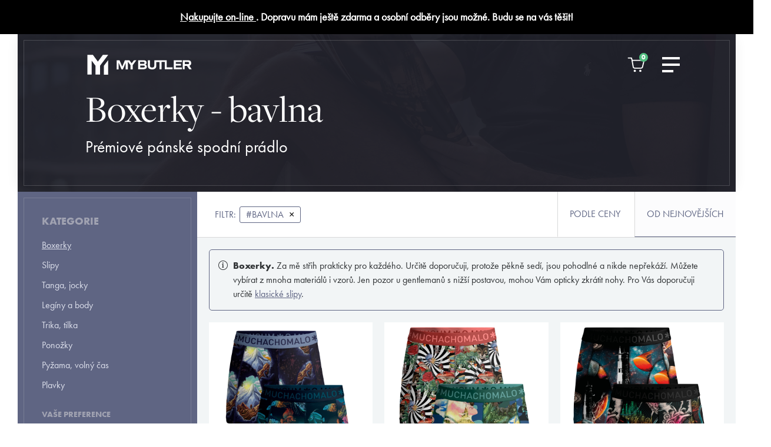

--- FILE ---
content_type: text/html; charset=UTF-8
request_url: https://www.mybutler.cz/boxerky?m%5B%5D=3
body_size: 8390
content:
<!DOCTYPE html>
 <!--[if lt IE 9 ]><html class="no-js oldie" lang="en"> <![endif]-->
 <!--[if IE 9 ]><html class="no-js oldie ie9" lang="en"> <![endif]-->
 <!--[if (gte IE 9)|!(IE)]><!-->
<html class="no-js" lang="en">
 <!--<![endif]-->
<head>

    <meta charset="utf-8">

    <title> Boxerky - bavlna - prémiové spodní prádlo | MyButler.cz </title>

    <meta name="author" content="MyButler.cz">
    <meta name="description" content="" />
    <meta name="keywords" content=""/>
    <meta name="generator" content="Business Route 2020, Vaclav Kusak [vaclavkusak.com]"/>
    <meta name="robots" content="index, follow"/>
    <meta name="googlebot" content="index, follow">
    <meta name="developer" content="♥ Vaclav Kusak © 2009-2026">

    <meta name="viewport" content="width=device-width, initial-scale=1">

    <link rel="stylesheet" href="/_assets/css/custom.css?v=1rncxsa0tf6pu">

    <link rel="shortcut icon" href="/_assets/images/favicon.ico" type="image/x-icon">
    <link rel="icon" href="/_assets/images/favicon.ico" type="image/x-icon">

    <meta property="og:image" content="/_assets/images/hero.jpg" />
    <link rel="apple-touch-icon" sizes="57x57" href="/_assets/images/bed5abc93ac078c18094fb80a53e1348.ico/apple-icon-57x57.png">
    <link rel="apple-touch-icon" sizes="60x60" href="/_assets/images/bed5abc93ac078c18094fb80a53e1348.ico/apple-icon-60x60.png">
    <link rel="apple-touch-icon" sizes="72x72" href="/_assets/images/bed5abc93ac078c18094fb80a53e1348.ico/apple-icon-72x72.png">
    <link rel="apple-touch-icon" sizes="76x76" href="/_assets/images/bed5abc93ac078c18094fb80a53e1348.ico/apple-icon-76x76.png">
    <link rel="apple-touch-icon" sizes="114x114" href="/_assets/images/bed5abc93ac078c18094fb80a53e1348.ico/apple-icon-114x114.png">
    <link rel="apple-touch-icon" sizes="120x120" href="/_assets/images/bed5abc93ac078c18094fb80a53e1348.ico/apple-icon-120x120.png">
    <link rel="apple-touch-icon" sizes="144x144" href="/_assets/images/bed5abc93ac078c18094fb80a53e1348.ico/apple-icon-144x144.png">
    <link rel="apple-touch-icon" sizes="152x152" href="/_assets/images/bed5abc93ac078c18094fb80a53e1348.ico/apple-icon-152x152.png">
    <link rel="apple-touch-icon" sizes="180x180" href="/_assets/images/bed5abc93ac078c18094fb80a53e1348.ico/apple-icon-180x180.png">
    <link rel="icon" type="image/png" sizes="192x192"  href="/_assets/images/bed5abc93ac078c18094fb80a53e1348.ico/android-icon-192x192.png">
    <link rel="icon" type="image/png" sizes="32x32" href="/_assets/images/bed5abc93ac078c18094fb80a53e1348.ico/favicon-32x32.png">
    <link rel="icon" type="image/png" sizes="96x96" href="/_assets/images/bed5abc93ac078c18094fb80a53e1348.ico/favicon-96x96.png">
    <link rel="icon" type="image/png" sizes="16x16" href="/_assets/images/bed5abc93ac078c18094fb80a53e1348.ico/favicon-16x16.png">
    <link rel="manifest" href="/_assets/images/bed5abc93ac078c18094fb80a53e1348.ico/manifest.json">

    <meta name="msapplication-TileColor" content="#ffffff">
    <meta name="msapplication-TileImage" content="/ms-icon-144x144.png">
    <meta name="theme-color" content="#ffffff">

    <meta name="p:domain_verify" content="7f2edeb6c8799c069b181c94c0dae71c"/>

    <!-- Facebook Pixel Code -->
    <script>
      !function(f,b,e,v,n,t,s)
      {if(f.fbq)return;n=f.fbq=function(){n.callMethod?
      n.callMethod.apply(n,arguments):n.queue.push(arguments)};
      if(!f._fbq)f._fbq=n;n.push=n;n.loaded=!0;n.version='2.0';
      n.queue=[];t=b.createElement(e);t.async=!0;
      t.src=v;s=b.getElementsByTagName(e)[0];
      s.parentNode.insertBefore(t,s)}(window, document,'script',
      'https://connect.facebook.net/en_US/fbevents.js');
      fbq('init', '606045809991864');
      fbq('track', 'PageView');
    </script>
    <noscript><img height="1" width="1" style="display:none"
      src="https://www.facebook.com/tr?id=606045809991864&ev=PageView&noscript=1"
    /></noscript>
    <!-- End Facebook Pixel Code -->

    <script async src="https://www.googletagmanager.com/gtag/js?id=UA-122920742-1"></script>

    <script>window.dataLayer = window.dataLayer || [];
        
        function gtag(){dataLayer.push(arguments);}
        
        gtag('js', new Date());

        gtag('config', 'UA-122920742-1');

    </script>

    
</head>

<body id="top">

    <script type="text/javascript">
    /* <![CDATA[ */
    var seznam_retargeting_id = 140758;
    /* ]]> */
    </script>
    <script type="text/javascript" src="//c.imedia.cz/js/retargeting.js"></script>

    <noscript id="deferred-styles">
        
    </noscript>

    <script>
      var loadDeferredStyles = function() {
        var addStylesNode = document.getElementById("deferred-styles");
        var replacement = document.createElement("div");
        replacement.innerHTML = addStylesNode.textContent;
        document.body.appendChild(replacement)
        addStylesNode.parentElement.removeChild(addStylesNode);
      };
      var raf = requestAnimationFrame || mozRequestAnimationFrame ||
          webkitRequestAnimationFrame || msRequestAnimationFrame;
      if (raf) raf(function() { window.setTimeout(loadDeferredStyles, 0); });
      else window.addEventListener('load', loadDeferredStyles);
    </script>
  
    
<div id="eshop-product-detail-container" class="eshop-product-detail ">

    
    <script>
        
        
    </script>

</div>

<div class="eshop-product-detail-underlay ">
    
    <div class="eshop-product-detail-underlay-close"></div>

</div>
<div class="top-message">
    
    <div class="wrapper">
        
        <p>
            <a href="/eshop">Nakupujte on-line </a>. Dopravu mám ještě zdarma a osobní odběry jsou možné. Budu se na vás těšit!
            <!-- Spustil jsem <a href="/eshop">Black Friday</a>, dal jsem na celou nabídku 10% slevu, využijte ji!-->
        </p>

    </div>

</div>

<div class="menu-nav-header menu-active with-topmessage">

    <div class="wrapper">

        <div class="in">

            <div class="cols">

                <div class="blank"></div>

                <div class="logo">

                    <a href="/">
                        <img src="/_assets/_svg/logo-white.svg" alt="">
                    </a>
                    
                </div>

                <div class="menu-main">

                    <div class="menu-hamburger">
                        <a href="/cart">
                            <img src="/_assets/_svg/cart.svg" alt="">
                            <span class="counter">0</span>
                        </a>
                        <a onclick="App.toggleMenu();">
                            <img src="/_assets/_svg/hamburger.svg" alt="">
                        </a>
                    </div>

                </div>

                <!--
                <div class="contact">
                    
                    <a href="/kontakt">Kontakty</a>

                </div>
                -->

            </div>

        </div>

    </div>
    
</div>

<div id="navunderlay"></div>

<nav id="main">

    <div class="wrapper">

        <div class="xclose" onclick="App.toggleMenu();">
            &times;
        </div>

        <span class="menu-separator">

            <a href="/">
                MyButler.cz &mdash;
            </a>
            
        </span>

        <ul>
            
            <li>
                
                <a href="/znacky/">
                    
                    <span>
                        
                        Značky

                    </span>

                </a>

            </li>

            <li>
                
                <a href="/na-trh-prichazi-pradlovy-komornik.html">
                    
                    <span>
                        
                        Butlerovy trendy
                        
                    </span>

                </a>

            </li>

            <li>
                
                <a href="/kontakt/">
                    
                    <span>
                        
                        Kamenný obchod
                        
                    </span>

                </a>

            </li>

        </ul>
        
        <span class="menu-separator sec">

            <a href="/eshop">E-shop</a> &mdash;
            
        </span>

        <ul>
            
                        <li>
                
                <a href="/boxerky">
                    
                    <span>
                        
                        Boxerky
                    </span>

                </a>

            </li>
                        <li>
                
                <a href="/slipy">
                    
                    <span>
                        
                        Slipy
                    </span>

                </a>

            </li>
                        <li>
                
                <a href="/tanga-jocky">
                    
                    <span>
                        
                        Tanga, jocky
                    </span>

                </a>

            </li>
                        <li>
                
                <a href="/leginy-body">
                    
                    <span>
                        
                        Legíny a body
                    </span>

                </a>

            </li>
                        <li>
                
                <a href="/trika-tilka">
                    
                    <span>
                        
                        Trika, tilka
                    </span>

                </a>

            </li>
                        <li>
                
                <a href="/ponozky">
                    
                    <span>
                        
                        Ponožky
                    </span>

                </a>

            </li>
                        <li>
                
                <a href="/pyzama">
                    
                    <span>
                        
                        Pyžama, volný čas
                    </span>

                </a>

            </li>
                        <li>
                
                <a href="/plavky">
                    
                    <span>
                        
                        Plavky
                    </span>

                </a>

            </li>
            
        </ul>

    </div>

</nav>



<div class="hero-image compact-mobile">
    
    <div class="inner">

        <div class="photo"></div>

        <div class="claim">

            <div class="cols">

                <div class="col"></div>

                <div class="col">
                    
                    <div class="t1">
                        <h1>Boxerky - bavlna</h1>                    </div>

                    <div class="t2">
                        Prémiové pánské spodní prádlo                    </div>

                </div>
                
            </div>

        </div>

    </div>

</div>

<div class="eshop-category-zig-zag category-compact">
    
    <div class="row-content">

        <div class="wrapper">

            <div class="cols">

                <div class="button-primary" id="filter-aside-opener" onclick="App.toggleFilter();">
                    <a>
                        Zobrazit filtr
                    </a>
                </div>
                
                <div class="col eshop-aside">

                    <div class="in">
                    
                        <div class="box">

                            <div class="heading">
                                
                                Kategorie

                            </div>

                            <ul>
                                
                                <li class="cat active">
                                    
                                    <a href="/boxerky">
                                        
                                        <span>

                                            Boxerky
                                        </span>

                                    </a>

                                </li>
                                
                                
                                <li class="cat ">
                                    
                                    <a href="/slipy">
                                        
                                        <span>

                                            Slipy
                                        </span>

                                    </a>

                                </li>
                                
                                
                                <li class="cat ">
                                    
                                    <a href="/tanga-jocky">
                                        
                                        <span>

                                            Tanga, jocky
                                        </span>

                                    </a>

                                </li>
                                
                                
                                <li class="cat ">
                                    
                                    <a href="/leginy-body">
                                        
                                        <span>

                                            Legíny a body
                                        </span>

                                    </a>

                                </li>
                                
                                
                                <li class="cat ">
                                    
                                    <a href="/trika-tilka">
                                        
                                        <span>

                                            Trika, tilka
                                        </span>

                                    </a>

                                </li>
                                
                                
                                <li class="cat ">
                                    
                                    <a href="/ponozky">
                                        
                                        <span>

                                            Ponožky
                                        </span>

                                    </a>

                                </li>
                                
                                
                                <li class="cat ">
                                    
                                    <a href="/pyzama">
                                        
                                        <span>

                                            Pyžama, volný čas
                                        </span>

                                    </a>

                                </li>
                                
                                
                                <li class="cat ">
                                    
                                    <a href="/plavky">
                                        
                                        <span>

                                            Plavky
                                        </span>

                                    </a>

                                </li>
                                
                                
                            </ul>

                            <div class="subheading">
                                
                                Vaše preference

                            </div>

                            <ul>
                                
                                
                                <li>

                                    <a href="/boxerky?m[]=3&e[]=true" rel="nofollow">
                                        
                                        <span class="checkmark">
                                                                                    </span>

                                        <span class="text">Jen velmi sexy</span>

                                    </a>

                                </li>

                                
                                <li>

                                    <a href="/boxerky?m[]=3&o[]=true" rel="nofollow">
                                        
                                        <span class="checkmark">
                                                                                    </span>

                                        <span class="text">Jen předobjednávky</span>

                                    </a>

                                </li>
                                
                            </ul>
                            
                        </div>

                        <div class="box">

                            <div class="heading">
                                
                                Velikosti
                                
                            </div>

                            <ul class="sizes">
                                
                                
                                <li>

                                    <a href="/boxerky?m[]=3&s[]=L" rel="nofollow">
                                        
                                        <span class="checkmark">
                                                                                    </span>

                                        <span class="text">L</span>

                                    </a>

                                </li>
                                
                                
                                <li>

                                    <a href="/boxerky?m[]=3&s[]=M" rel="nofollow">
                                        
                                        <span class="checkmark">
                                                                                    </span>

                                        <span class="text">M</span>

                                    </a>

                                </li>
                                
                                
                                <li>

                                    <a href="/boxerky?m[]=3&s[]=S" rel="nofollow">
                                        
                                        <span class="checkmark">
                                                                                    </span>

                                        <span class="text">S</span>

                                    </a>

                                </li>
                                
                                
                                <li>

                                    <a href="/boxerky?m[]=3&s[]=XL" rel="nofollow">
                                        
                                        <span class="checkmark">
                                                                                    </span>

                                        <span class="text">XL</span>

                                    </a>

                                </li>
                                
                                
                                <li>

                                    <a href="/boxerky?m[]=3&s[]=2XL" rel="nofollow">
                                        
                                        <span class="checkmark">
                                                                                    </span>

                                        <span class="text">2XL</span>

                                    </a>

                                </li>
                                
                                
                                <li>

                                    <a href="/boxerky?m[]=3&s[]=3XL" rel="nofollow">
                                        
                                        <span class="checkmark">
                                                                                    </span>

                                        <span class="text">3XL</span>

                                    </a>

                                </li>
                                
                                
                                <li>

                                    <a href="/boxerky?m[]=3&s[]=4XL" rel="nofollow">
                                        
                                        <span class="checkmark">
                                                                                    </span>

                                        <span class="text">4XL</span>

                                    </a>

                                </li>
                                
                                
                            </ul>
                            
                        </div>

                        <div class="box">

                            <div class="heading">
                                
                                Barvy
                                
                            </div>

                            <ul class="colors">
                                
                                <li>
                                    
                                    <a href="/boxerky?m[]=3&c[]=000000" rel="nofollow">
                                        <span title="černá" style="background-color:#000000"></span>
                                        
                                                                            </a>

                                </li>
                                
                                
                                <li>
                                    
                                    <a href="/boxerky?m[]=3&c[]=5b06ac" rel="nofollow">
                                        <span title="fialová" style="background-color:#5b06ac"></span>
                                        
                                                                            </a>

                                </li>
                                
                                
                                <li>
                                    
                                    <a href="/boxerky?m[]=3&c[]=d31f04" rel="nofollow">
                                        <span title="červená" style="background-color:#d31f04"></span>
                                        
                                                                            </a>

                                </li>
                                
                                
                                <li>
                                    
                                    <a href="/boxerky?m[]=3&c[]=FFFFFF" rel="nofollow">
                                        <span title="bílá" style="background-color:#FFFFFF"></span>
                                        
                                                                            </a>

                                </li>
                                
                                
                                <li>
                                    
                                    <a href="/boxerky?m[]=3&c[]=0000FF" rel="nofollow">
                                        <span title="tmavě modrá" style="background-color:#0000FF"></span>
                                        
                                                                            </a>

                                </li>
                                
                                
                                <li>
                                    
                                    <a href="/boxerky?m[]=3&c[]=0000XX" rel="nofollow">
                                        <span title="vícebarevná" style="background-color:#0000XX"></span>
                                        
                                                                            </a>

                                </li>
                                
                                
                                <li>
                                    
                                    <a href="/boxerky?m[]=3&c[]=008B45" rel="nofollow">
                                        <span title="zelená" style="background-color:#008B45"></span>
                                        
                                                                            </a>

                                </li>
                                
                                
                                <li>
                                    
                                    <a href="/boxerky?m[]=3&c[]=4EEE94" rel="nofollow">
                                        <span title="zelená" style="background-color:#4EEE94"></span>
                                        
                                                                            </a>

                                </li>
                                
                                
                                <li>
                                    
                                    <a href="/boxerky?m[]=3&c[]=696969" rel="nofollow">
                                        <span title="šedá/stříbrná" style="background-color:#696969"></span>
                                        
                                                                            </a>

                                </li>
                                
                                
                                <li>
                                    
                                    <a href="/boxerky?m[]=3&c[]=8B4726" rel="nofollow">
                                        <span title="hnědá" style="background-color:#8B4726"></span>
                                        
                                                                            </a>

                                </li>
                                
                                
                                <li>
                                    
                                    <a href="/boxerky?m[]=3&c[]=9B30FF" rel="nofollow">
                                        <span title="fialová" style="background-color:#9B30FF"></span>
                                        
                                                                            </a>

                                </li>
                                
                                
                                <li>
                                    
                                    <a href="/boxerky?m[]=3&c[]=B0E2FF" rel="nofollow">
                                        <span title="modrá" style="background-color:#B0E2FF"></span>
                                        
                                                                            </a>

                                </li>
                                
                                
                                <li>
                                    
                                    <a href="/boxerky?m[]=3&c[]=C0C0C0" rel="nofollow">
                                        <span title="šedá/stříbrná" style="background-color:#C0C0C0"></span>
                                        
                                                                            </a>

                                </li>
                                
                                
                                <li>
                                    
                                    <a href="/boxerky?m[]=3&c[]=EE0000" rel="nofollow">
                                        <span title="červená" style="background-color:#EE0000"></span>
                                        
                                                                            </a>

                                </li>
                                
                                
                                <li>
                                    
                                    <a href="/boxerky?m[]=3&c[]=fc6d00" rel="nofollow">
                                        <span title="oranžová" style="background-color:#fc6d00"></span>
                                        
                                                                            </a>

                                </li>
                                
                                
                                <li>
                                    
                                    <a href="/boxerky?m[]=3&c[]=FF6EB4" rel="nofollow">
                                        <span title="růžová" style="background-color:#FF6EB4"></span>
                                        
                                                                            </a>

                                </li>
                                
                                
                                <li>
                                    
                                    <a href="/boxerky?m[]=3&c[]=FFA07A" rel="nofollow">
                                        <span title="oranžová" style="background-color:#FFA07A"></span>
                                        
                                                                            </a>

                                </li>
                                
                                
                                <li>
                                    
                                    <a href="/boxerky?m[]=3&c[]=FFBBFF" rel="nofollow">
                                        <span title="fialová" style="background-color:#FFBBFF"></span>
                                        
                                                                            </a>

                                </li>
                                
                                
                                <li>
                                    
                                    <a href="/boxerky?m[]=3&c[]=FFDEAD" rel="nofollow">
                                        <span title="tělová" style="background-color:#FFDEAD"></span>
                                        
                                                                            </a>

                                </li>
                                
                                
                                <li>
                                    
                                    <a href="/boxerky?m[]=3&c[]=FFFF00" rel="nofollow">
                                        <span title="žlutá" style="background-color:#FFFF00"></span>
                                        
                                                                            </a>

                                </li>
                                
                                
                                <li>
                                    
                                    <a href="/boxerky?m[]=3&c[]=FFFFXX" rel="nofollow">
                                        <span title="vícebarevná" style="background-color:#FFFFXX"></span>
                                        
                                                                            </a>

                                </li>
                                
                                
                            </ul>
                            
                        </div>

                        <div class="box">

                            <div class="heading">
                                
                                Materiály
                                
                            </div>

                            <ul class="materials">
                                
                                <li>

                                    <a href="/boxerky" >
                                        
                                        <span class="checkmark">
                                            &#10003;                                        </span>

                                        <span class="text">bavlna</span>

                                    </a>

                                </li>
                                
                                
                                <li>

                                    <a href="/boxerky?m[]=3&m[]=4" rel="nofollow">
                                        
                                        <span class="checkmark">
                                                                                    </span>

                                        <span class="text">elastan</span>

                                    </a>

                                </li>
                                
                                
                                <li>

                                    <a href="/boxerky?m[]=3&m[]=18" rel="nofollow">
                                        
                                        <span class="checkmark">
                                                                                    </span>

                                        <span class="text">jiné</span>

                                    </a>

                                </li>
                                
                                
                                <li>

                                    <a href="/boxerky?m[]=3&m[]=13" rel="nofollow">
                                        
                                        <span class="checkmark">
                                                                                    </span>

                                        <span class="text">lyocell</span>

                                    </a>

                                </li>
                                
                                
                                <li>

                                    <a href="/boxerky?m[]=3&m[]=12" rel="nofollow">
                                        
                                        <span class="checkmark">
                                                                                    </span>

                                        <span class="text">modal</span>

                                    </a>

                                </li>
                                
                                
                                <li>

                                    <a href="/boxerky?m[]=3&m[]=16" rel="nofollow">
                                        
                                        <span class="checkmark">
                                                                                    </span>

                                        <span class="text">nylon</span>

                                    </a>

                                </li>
                                
                                
                                <li>

                                    <a href="/boxerky?m[]=3&m[]=1" rel="nofollow">
                                        
                                        <span class="checkmark">
                                                                                    </span>

                                        <span class="text">polyamid</span>

                                    </a>

                                </li>
                                
                                
                                <li>

                                    <a href="/boxerky?m[]=3&m[]=2" rel="nofollow">
                                        
                                        <span class="checkmark">
                                                                                    </span>

                                        <span class="text">polyester</span>

                                    </a>

                                </li>
                                
                                
                                <li>

                                    <a href="/boxerky?m[]=3&m[]=10" rel="nofollow">
                                        
                                        <span class="checkmark">
                                                                                    </span>

                                        <span class="text">viskóza</span>

                                    </a>

                                </li>
                                
                                
                                <li>

                                    <a href="/boxerky?m[]=3&m[]=9" rel="nofollow">
                                        
                                        <span class="checkmark">
                                                                                    </span>

                                        <span class="text">vlna</span>

                                    </a>

                                </li>
                                
                                
                            </ul>
                            
                        </div>

                        <div class="box">

                            <div class="heading">
                                
                                Hodí se
                                
                            </div>

                            <ul>
                                
                                <li>
                                    
                                    <a href="/boxerky?m[]=3&t[]=87" rel="nofollow">
                                        

                                        <span class="checkmark">
                                                                                    </span>

                                        <span class="text">Basic</span>

                                    </a>

                                </li>
                                
                                
                                <li>
                                    
                                    <a href="/boxerky?m[]=3&t[]=86" rel="nofollow">
                                        

                                        <span class="checkmark">
                                                                                    </span>

                                        <span class="text">Exclusive</span>

                                    </a>

                                </li>
                                
                                
                                <li>
                                    
                                    <a href="/boxerky?m[]=3&t[]=90" rel="nofollow">
                                        

                                        <span class="checkmark">
                                                                                    </span>

                                        <span class="text">Extravagant</span>

                                    </a>

                                </li>
                                
                                
                                <li>
                                    
                                    <a href="/boxerky?m[]=3&t[]=89" rel="nofollow">
                                        

                                        <span class="checkmark">
                                                                                    </span>

                                        <span class="text">Fashion</span>

                                    </a>

                                </li>
                                
                                
                                <li>
                                    
                                    <a href="/boxerky?m[]=3&t[]=538" rel="nofollow">
                                        

                                        <span class="checkmark">
                                                                                    </span>

                                        <span class="text">Pánské módní prádlo</span>

                                    </a>

                                </li>
                                
                                
                                <li>
                                    
                                    <a href="/boxerky?m[]=3&t[]=541" rel="nofollow">
                                        

                                        <span class="checkmark">
                                                                                    </span>

                                        <span class="text">Push-up</span>

                                    </a>

                                </li>
                                
                                
                                <li>
                                    
                                    <a href="/boxerky?m[]=3&t[]=540" rel="nofollow">
                                        

                                        <span class="checkmark">
                                                                                    </span>

                                        <span class="text">Sexy pánské prádlo</span>

                                    </a>

                                </li>
                                
                                
                                <li>
                                    
                                    <a href="/boxerky?m[]=3&t[]=537" rel="nofollow">
                                        

                                        <span class="checkmark">
                                                                                    </span>

                                        <span class="text">Spodní prádlo do obleku</span>

                                    </a>

                                </li>
                                
                                
                                <li>
                                    
                                    <a href="/boxerky?m[]=3&t[]=539" rel="nofollow">
                                        

                                        <span class="checkmark">
                                                                                    </span>

                                        <span class="text">Sportovní prádlo</span>

                                    </a>

                                </li>
                                
                                
                            </ul>
                            
                        </div>

                        <div class="box">

                            <div class="heading">
                                
                                Značky
                                
                            </div>

                            <ul>
                                
                                <li>
                                    
                                    <a href="/boxerky?m[]=3&b[]=diesel" rel="nofollow">
                                        
                                        <span class="checkmark">
                                                                                    </span>

                                        <span class="text">Diesel</span>

                                    </a>

                                </li>
                                
                                
                                <li>
                                    
                                    <a href="/boxerky?m[]=3&b[]=loic-henry" rel="nofollow">
                                        
                                        <span class="checkmark">
                                                                                    </span>

                                        <span class="text">Loïc Henry</span>

                                    </a>

                                </li>
                                
                                
                                <li>
                                    
                                    <a href="/boxerky?m[]=3&b[]=manstore" rel="nofollow">
                                        
                                        <span class="checkmark">
                                                                                    </span>

                                        <span class="text">Manstore</span>

                                    </a>

                                </li>
                                
                                
                                <li>
                                    
                                    <a href="/boxerky?m[]=3&b[]=mcalson" rel="nofollow">
                                        
                                        <span class="checkmark">
                                                                                    </span>

                                        <span class="text">McAlson</span>

                                    </a>

                                </li>
                                
                                
                                <li>
                                    
                                    <a href="/boxerky?m[]=3&b[]=muchachomalo" rel="nofollow">
                                        
                                        <span class="checkmark">
                                                                                    </span>

                                        <span class="text">Muchachomalo</span>

                                    </a>

                                </li>
                                
                                
                                <li>
                                    
                                    <a href="/boxerky?m[]=3&b[]=olaf-benz" rel="nofollow">
                                        
                                        <span class="checkmark">
                                                                                    </span>

                                        <span class="text">Olaf Benz</span>

                                    </a>

                                </li>
                                
                                
                                <li>
                                    
                                    <a href="/boxerky?m[]=3&b[]=tommy-hilfiger" rel="nofollow">
                                        
                                        <span class="checkmark">
                                                                                    </span>

                                        <span class="text">Tommy Hilfiger</span>

                                    </a>

                                </li>
                                
                                
                                <li>
                                    
                                    <a href="/boxerky?m[]=3&b[]=xpooos" rel="nofollow">
                                        
                                        <span class="checkmark">
                                                                                    </span>

                                        <span class="text">XPOOOS</span>

                                    </a>

                                </li>
                                
                                
                            </ul>
                            
                        </div>

                        <div class="button-secondary" id="filter-aside-close" onclick="App.toggleFilter();">
                            <a>
                                Skrýt filtr
                            </a>
                        </div>

                    </div>

                </div>

                <div class="col eshop-products">

                    <div class="filter-info">
                        
                        <div class="filters ">

                            
                            Filtr: 

                            <div class="items">

                                                                        <a class="item" href="/boxerky" rel="nofollow">
                                            #bavlna                                            <span>&times;</span>
                                        </a>
                                                                        
                            </div>

                                                        
                        </div>

                        <div class="sorting ">
                            
                            <a class="" onclick="App.category.sort('price');">
                                podle ceny
                            </a>

                            <a class="active" onclick="App.category.sort('default');">
                                od nejnovějších
                            </a>

                        </div>

                    </div>

                                        <div class="butler-note">

                        <i class="fal fa-info-circle"></i>
                        
                        <p><strong>Boxerky.</strong> Za mě střih prakticky pro každého. Určitě
doporučuji, protože pěkně sedí, jsou pohodlné a nikde nepřekáží.
Můžete vybírat z mnoha materiálů i vzorů. Jen pozor u gentlemanů
s nižší postavou, mohou Vám opticky zkrátit nohy. Pro Vás doporučuji
určitě <a href="/slipy">klasické slipy</a>.</p>

                    </div>
                    
                    <div class="grid">

                    
<a href="/boxerky-delsi-2-pack-print-print-muchachomalo-deep-sea-and-mountaintops-d98138c42782.htm"
   data-product-card="4qrJQbs796KZhshZ" 
   onclick="return App.Product.lightbox({ id : 98138, color: 42782, token : '4qrJQbs796KZhshZ', url : '/boxerky-delsi-2-pack-print-print-muchachomalo-deep-sea-and-mountaintops-d98138c42782.htm'});" 
   class="product-card-link">
    
    <div class="product-card ">

        <div class="img">
            
            <div class="holder">
                
                <img src="https://cdn.mybutler.cz/products-images/98138/42782/FS.jpg" alt="">

            </div>

        </div>

        <div class="item-title">

            boxerky delší 2-pack "print/print"  - Muchachomalo            
        </div>

        <div class="colors">
            
            

        </div>

        <div class="item-price">

            1 140 CZK            
        </div>

    </div>

</a>
                    
<a href="/boxerky-delsi-2-pack-print-print-muchachomalo-jackbean-alicewonder-d98141c42788.htm"
   data-product-card="eX9yNgIpyT43D36k" 
   onclick="return App.Product.lightbox({ id : 98141, color: 42788, token : 'eX9yNgIpyT43D36k', url : '/boxerky-delsi-2-pack-print-print-muchachomalo-jackbean-alicewonder-d98141c42788.htm'});" 
   class="product-card-link">
    
    <div class="product-card ">

        <div class="img">
            
            <div class="holder">
                
                <img src="https://cdn.mybutler.cz/products-images/98141/42788/FS.jpg" alt="">

            </div>

        </div>

        <div class="item-title">

            boxerky delší 2-pack "print/print"  - Muchachomalo            
        </div>

        <div class="colors">
            
            

        </div>

        <div class="item-price">

            1 140 CZK            
        </div>

    </div>

</a>
                    
<a href="/boxerky-delsi-2-pack-print-print-muchachomalo-modern-age-d98123c42791.htm"
   data-product-card="mX7OUctRxUideadu" 
   onclick="return App.Product.lightbox({ id : 98123, color: 42791, token : 'mX7OUctRxUideadu', url : '/boxerky-delsi-2-pack-print-print-muchachomalo-modern-age-d98123c42791.htm'});" 
   class="product-card-link">
    
    <div class="product-card ">

        <div class="img">
            
            <div class="holder">
                
                <img src="https://cdn.mybutler.cz/products-images/98123/42791/FS.jpg" alt="">

            </div>

        </div>

        <div class="item-title">

            boxerky delší 2-pack "print/print"  - Muchachomalo            
        </div>

        <div class="colors">
            
            

        </div>

        <div class="item-price">

            1 140 CZK            
        </div>

    </div>

</a>
                    
<a href="/boxerky-delsi-2-pack-print-print-muchachomalo-pinocchio-peter-d98147c42794.htm"
   data-product-card="MmZtUGIpzDwEP96v" 
   onclick="return App.Product.lightbox({ id : 98147, color: 42794, token : 'MmZtUGIpzDwEP96v', url : '/boxerky-delsi-2-pack-print-print-muchachomalo-pinocchio-peter-d98147c42794.htm'});" 
   class="product-card-link">
    
    <div class="product-card ">

        <div class="img">
            
            <div class="holder">
                
                <img src="https://cdn.mybutler.cz/products-images/98147/42794/FS.jpg" alt="">

            </div>

        </div>

        <div class="item-title">

            boxerky delší 2-pack "print/print"  - Muchachomalo            
        </div>

        <div class="colors">
            
            

        </div>

        <div class="item-price">

            1 140 CZK            
        </div>

    </div>

</a>
                    
<a href="/boxerky-delsi-2-pack-print-print-muchachomalo-prehistory-d98126c42797.htm"
   data-product-card="TbDj5iz16u94oGZV" 
   onclick="return App.Product.lightbox({ id : 98126, color: 42797, token : 'TbDj5iz16u94oGZV', url : '/boxerky-delsi-2-pack-print-print-muchachomalo-prehistory-d98126c42797.htm'});" 
   class="product-card-link">
    
    <div class="product-card ">

        <div class="img">
            
            <div class="holder">
                
                <img src="https://cdn.mybutler.cz/products-images/98126/42797/FS.jpg" alt="">

            </div>

        </div>

        <div class="item-title">

            boxerky delší 2-pack "print/print"  - Muchachomalo            
        </div>

        <div class="colors">
            
            

        </div>

        <div class="item-price">

            1 140 CZK            
        </div>

    </div>

</a>
                    
<a href="/boxerky-delsi-2-pack-print-print-muchachomalo-pussboots-wizardoz-d98153c42806.htm"
   data-product-card="wZRCHwkaeIilqh1Q" 
   onclick="return App.Product.lightbox({ id : 98153, color: 42806, token : 'wZRCHwkaeIilqh1Q', url : '/boxerky-delsi-2-pack-print-print-muchachomalo-pussboots-wizardoz-d98153c42806.htm'});" 
   class="product-card-link">
    
    <div class="product-card ">

        <div class="img">
            
            <div class="holder">
                
                <img src="https://cdn.mybutler.cz/products-images/98153/42806/FS.jpg" alt="">

            </div>

        </div>

        <div class="item-title">

            boxerky delší 2-pack "print/print"  - Muchachomalo            
        </div>

        <div class="colors">
            
            

        </div>

        <div class="item-price">

            1 140 CZK            
        </div>

    </div>

</a>
                    
<a href="/boxerky-delsi-2-pack-print-print-muchachomalo-premodern-d98129c42803.htm"
   data-product-card="yC7ZjcekLAYEN9m3" 
   onclick="return App.Product.lightbox({ id : 98129, color: 42803, token : 'yC7ZjcekLAYEN9m3', url : '/boxerky-delsi-2-pack-print-print-muchachomalo-premodern-d98129c42803.htm'});" 
   class="product-card-link">
    
    <div class="product-card ">

        <div class="img">
            
            <div class="holder">
                
                <img src="https://cdn.mybutler.cz/products-images/98129/42803/FS.jpg" alt="">

            </div>

        </div>

        <div class="item-title">

            boxerky delší 2-pack "print/print"  - Muchachomalo            
        </div>

        <div class="colors">
            
            

        </div>

        <div class="item-price">

            1 140 CZK            
        </div>

    </div>

</a>
                    
<a href="/boxerky-delsi-2-pack-print-print-muchachomalo-urbex-jungle-d98132c42809.htm"
   data-product-card="2FhqjSgrd5pD54nl" 
   onclick="return App.Product.lightbox({ id : 98132, color: 42809, token : '2FhqjSgrd5pD54nl', url : '/boxerky-delsi-2-pack-print-print-muchachomalo-urbex-jungle-d98132c42809.htm'});" 
   class="product-card-link">
    
    <div class="product-card ">

        <div class="img">
            
            <div class="holder">
                
                <img src="https://cdn.mybutler.cz/products-images/98132/42809/FS.jpg" alt="">

            </div>

        </div>

        <div class="item-title">

            boxerky delší 2-pack "print/print"  - Muchachomalo            
        </div>

        <div class="colors">
            
            

        </div>

        <div class="item-price">

            1 140 CZK            
        </div>

    </div>

</a>
                    
<a href="/boxerky-delsi-2-pack-print-print-muchachomalo-ancient-civilizations-d98135c42779.htm"
   data-product-card="foemPEHLkAGdh4vJ" 
   onclick="return App.Product.lightbox({ id : 98135, color: 42779, token : 'foemPEHLkAGdh4vJ', url : '/boxerky-delsi-2-pack-print-print-muchachomalo-ancient-civilizations-d98135c42779.htm'});" 
   class="product-card-link">
    
    <div class="product-card ">

        <div class="img">
            
            <div class="holder">
                
                <img src="https://cdn.mybutler.cz/products-images/98135/42779/FS.jpg" alt="">

            </div>

        </div>

        <div class="item-title">

            boxerky delší 2-pack "print/print"  - Muchachomalo            
        </div>

        <div class="colors">
            
            

        </div>

        <div class="item-price">

            1 140 CZK            
        </div>

    </div>

</a>
                    
<a href="/boxerky-delsi-wood-loic-henry-modal-cotton-d84729c42578.htm"
   data-product-card="Bmnr32iwcVZCdHDw" 
   onclick="return App.Product.lightbox({ id : 84729, color: 42578, token : 'Bmnr32iwcVZCdHDw', url : '/boxerky-delsi-wood-loic-henry-modal-cotton-d84729c42578.htm'});" 
   class="product-card-link">
    
    <div class="product-card ">

        <div class="img">
            
            <div class="holder">
                
                <img src="https://cdn.mybutler.cz/products-images/84729/42578/FS.jpg" alt="">

            </div>

        </div>

        <div class="item-title">

            boxerky delší "wood"  - Loïc Henry            
        </div>

        <div class="colors">
            
            

        </div>

        <div class="item-price">

            880 CZK            
        </div>

    </div>

</a>
                    
<a href="/boxerky-delsi-90s-loic-henry-cotton-d94251c42566.htm"
   data-product-card="3YS9VJ5qsja2uH9n" 
   onclick="return App.Product.lightbox({ id : 94251, color: 42566, token : '3YS9VJ5qsja2uH9n', url : '/boxerky-delsi-90s-loic-henry-cotton-d94251c42566.htm'});" 
   class="product-card-link">
    
    <div class="product-card ">

        <div class="img">
            
            <div class="holder">
                
                <img src="https://cdn.mybutler.cz/products-images/94251/42566/FS.jpg" alt="">

            </div>

        </div>

        <div class="item-title">

            boxerky delší "90s"  - Loïc Henry            
        </div>

        <div class="colors">
            
            

        </div>

        <div class="item-price">

            810 CZK            
        </div>

    </div>

</a>
                    
<a href="/boxerky-delsi-pins-loic-henry-modal-cotton-d84729c42581.htm"
   data-product-card="g0MQVTSVAydWii6v" 
   onclick="return App.Product.lightbox({ id : 84729, color: 42581, token : 'g0MQVTSVAydWii6v', url : '/boxerky-delsi-pins-loic-henry-modal-cotton-d84729c42581.htm'});" 
   class="product-card-link">
    
    <div class="product-card ">

        <div class="img">
            
            <div class="holder">
                
                <img src="https://cdn.mybutler.cz/products-images/84729/42581/FS.jpg" alt="">

            </div>

        </div>

        <div class="item-title">

            boxerky delší "pins"  - Loïc Henry            
        </div>

        <div class="colors">
            
            

        </div>

        <div class="item-price">

            880 CZK            
        </div>

    </div>

</a>
                    
<a href="/boxerky-delsi-face-loic-henry-cotton-d94251c42569.htm"
   data-product-card="LcjJ7oLxOsQtdGLa" 
   onclick="return App.Product.lightbox({ id : 94251, color: 42569, token : 'LcjJ7oLxOsQtdGLa', url : '/boxerky-delsi-face-loic-henry-cotton-d94251c42569.htm'});" 
   class="product-card-link">
    
    <div class="product-card ">

        <div class="img">
            
            <div class="holder">
                
                <img src="https://cdn.mybutler.cz/products-images/94251/42569/FS.jpg" alt="">

            </div>

        </div>

        <div class="item-title">

            boxerky delší "face"  - Loïc Henry            
        </div>

        <div class="colors">
            
            

        </div>

        <div class="item-price">

            810 CZK            
        </div>

    </div>

</a>
                    
<a href="/boxerky-delsi-champagne-loic-henry-cotton-d94251c42572.htm"
   data-product-card="qNAARfRqIxybrgy4" 
   onclick="return App.Product.lightbox({ id : 94251, color: 42572, token : 'qNAARfRqIxybrgy4', url : '/boxerky-delsi-champagne-loic-henry-cotton-d94251c42572.htm'});" 
   class="product-card-link">
    
    <div class="product-card ">

        <div class="img">
            
            <div class="holder">
                
                <img src="https://cdn.mybutler.cz/products-images/94251/42572/FS.jpg" alt="">

            </div>

        </div>

        <div class="item-title">

            boxerky delší "champagne"  - Loïc Henry            
        </div>

        <div class="colors">
            
            

        </div>

        <div class="item-price">

            810 CZK            
        </div>

    </div>

</a>
                    
<a href="/boxerky-delsi-space-loic-henry-tencel-cotton-d91023c42611.htm"
   data-product-card="vCEsNpfCPFxKwQZT" 
   onclick="return App.Product.lightbox({ id : 91023, color: 42611, token : 'vCEsNpfCPFxKwQZT', url : '/boxerky-delsi-space-loic-henry-tencel-cotton-d91023c42611.htm'});" 
   class="product-card-link">
    
    <div class="product-card ">

        <div class="img">
            
            <div class="holder">
                
                <img src="https://cdn.mybutler.cz/products-images/91023/42611/FS.jpg" alt="">

            </div>

        </div>

        <div class="item-title">

            boxerky delší "space"  - Loïc Henry            
        </div>

        <div class="colors">
            
            

        </div>

        <div class="item-price">

            980 CZK            
        </div>

    </div>

</a>
                    
<a href="/boxerky-delsi-h-navy-loic-henry-modal-cotton-d84729c40107.htm"
   data-product-card="AmcVs3oSXw31RYjV" 
   onclick="return App.Product.lightbox({ id : 84729, color: 40107, token : 'AmcVs3oSXw31RYjV', url : '/boxerky-delsi-h-navy-loic-henry-modal-cotton-d84729c40107.htm'});" 
   class="product-card-link">
    
    <div class="product-card ">

        <div class="img">
            
            <div class="holder">
                
                <img src="https://cdn.mybutler.cz/products-images/84729/40107/FS.jpg" alt="">

            </div>

        </div>

        <div class="item-title">

            boxerky delší "H navy"  - Loïc Henry            
        </div>

        <div class="colors">
            
            

        </div>

        <div class="item-price">

            880 CZK            
        </div>

    </div>

</a>
                    
<a href="/boxerky-delsi-vibration-loic-henry-tencel-cotton-d91023c42614.htm"
   data-product-card="1fKOcZMG0n6y9sX6" 
   onclick="return App.Product.lightbox({ id : 91023, color: 42614, token : '1fKOcZMG0n6y9sX6', url : '/boxerky-delsi-vibration-loic-henry-tencel-cotton-d91023c42614.htm'});" 
   class="product-card-link">
    
    <div class="product-card ">

        <div class="img">
            
            <div class="holder">
                
                <img src="https://cdn.mybutler.cz/products-images/91023/42614/FS.jpg" alt="">

            </div>

        </div>

        <div class="item-title">

            boxerky delší "vibration"  - Loïc Henry            
        </div>

        <div class="colors">
            
            

        </div>

        <div class="item-price">

            980 CZK            
        </div>

    </div>

</a>
                    
<a href="/boxerky-delsi-dad-loic-henry-modal-cotton-d84729c41127.htm"
   data-product-card="kVlTHrapXQG1ngQx" 
   onclick="return App.Product.lightbox({ id : 84729, color: 41127, token : 'kVlTHrapXQG1ngQx', url : '/boxerky-delsi-dad-loic-henry-modal-cotton-d84729c41127.htm'});" 
   class="product-card-link">
    
    <div class="product-card ">

        <div class="img">
            
            <div class="holder">
                
                <img src="https://cdn.mybutler.cz/products-images/84729/41127/FS.jpg" alt="">

            </div>

        </div>

        <div class="item-title">

            boxerky delší "dad"  - Loïc Henry            
        </div>

        <div class="colors">
            
            

        </div>

        <div class="item-price">

            880 CZK            
        </div>

    </div>

</a>
                    
<a href="/boxerky-delsi-hurricane-loic-henry-cotton-d94251c42563.htm"
   data-product-card="WzaDIfdUnbr5d2Is" 
   onclick="return App.Product.lightbox({ id : 94251, color: 42563, token : 'WzaDIfdUnbr5d2Is', url : '/boxerky-delsi-hurricane-loic-henry-cotton-d94251c42563.htm'});" 
   class="product-card-link">
    
    <div class="product-card ">

        <div class="img">
            
            <div class="holder">
                
                <img src="https://cdn.mybutler.cz/products-images/94251/42563/FS.jpg" alt="">

            </div>

        </div>

        <div class="item-title">

            boxerky delší "hurricane"  - Loïc Henry            
        </div>

        <div class="colors">
            
            

        </div>

        <div class="item-price">

            810 CZK            
        </div>

    </div>

</a>
                    
<a href="/boxerky-delsi-totem-loic-henry-cotton-d67307c41148.htm"
   data-product-card="uYED1BBVBIlzk47m" 
   onclick="return App.Product.lightbox({ id : 67307, color: 41148, token : 'uYED1BBVBIlzk47m', url : '/boxerky-delsi-totem-loic-henry-cotton-d67307c41148.htm'});" 
   class="product-card-link">
    
    <div class="product-card ">

        <div class="img">
            
            <div class="holder">
                
                <img src="https://cdn.mybutler.cz/products-images/67307/41148/FS.jpg" alt="">

            </div>

        </div>

        <div class="item-title">

            boxerky delší "totem"  - Loïc Henry            
        </div>

        <div class="colors">
            
            

        </div>

        <div class="item-price">

            810 CZK            
        </div>

    </div>

</a>
                    
<a href="/boxerky-delsi-tapioca-loic-henry-tencel-cotton-d91023c41130.htm"
   data-product-card="VMeBNBcwtrCkc5g2" 
   onclick="return App.Product.lightbox({ id : 91023, color: 41130, token : 'VMeBNBcwtrCkc5g2', url : '/boxerky-delsi-tapioca-loic-henry-tencel-cotton-d91023c41130.htm'});" 
   class="product-card-link">
    
    <div class="product-card ">

        <div class="img">
            
            <div class="holder">
                
                <img src="https://cdn.mybutler.cz/products-images/91023/41130/FS.jpg" alt="">

            </div>

        </div>

        <div class="item-title">

            boxerky delší "tapioca"  - Loïc Henry            
        </div>

        <div class="colors">
            
            

        </div>

        <div class="item-price">

            980 CZK            
        </div>

    </div>

</a>
                    
<a href="/boxerky-volne-2-pack-black-boss-xmas-d96411c42273.htm"
   data-product-card="hWjW7QZpQfw8PgPu" 
   onclick="return App.Product.lightbox({ id : 96411, color: 42273, token : 'hWjW7QZpQfw8PgPu', url : '/boxerky-volne-2-pack-black-boss-xmas-d96411c42273.htm'});" 
   class="product-card-link">
    
    <div class="product-card ">

        <div class="img">
            
            <div class="holder">
                
                <img src="https://cdn.mybutler.cz/products-images/96411/42273/FS.jpg" alt="">

            </div>

        </div>

        <div class="item-title">

            boxerky volné 2-pack "black"  - Boss            
        </div>

        <div class="colors">
            
            

        </div>

        <div class="item-price">

            1 190 CZK            
        </div>

    </div>

</a>
                    
<a href="/boxerky-volne-print-mcalson-aw25-d97170c42375.htm"
   data-product-card="ACmHMz7ERY4KeB4J" 
   onclick="return App.Product.lightbox({ id : 97170, color: 42375, token : 'ACmHMz7ERY4KeB4J', url : '/boxerky-volne-print-mcalson-aw25-d97170c42375.htm'});" 
   class="product-card-link">
    
    <div class="product-card ">

        <div class="img">
            
            <div class="holder">
                
                <img src="https://cdn.mybutler.cz/products-images/97170/42375/FS.jpg" alt="">

            </div>

        </div>

        <div class="item-title">

            boxerky volné "print"  - McAlson            
        </div>

        <div class="colors">
            
            

        </div>

        <div class="item-price">

            920 CZK            
        </div>

    </div>

</a>
                    
<a href="/boxerky-stredni-3-pack-dp-rg-orn-grn-blk-tommy-hilfiger-everyday-lux-d62960c41100.htm"
   data-product-card="hpeBx80PtmAcfoE9" 
   onclick="return App.Product.lightbox({ id : 62960, color: 41100, token : 'hpeBx80PtmAcfoE9', url : '/boxerky-stredni-3-pack-dp-rg-orn-grn-blk-tommy-hilfiger-everyday-lux-d62960c41100.htm'});" 
   class="product-card-link">
    
    <div class="product-card ">

        <div class="img">
            
            <div class="holder">
                
                <img src="https://cdn.mybutler.cz/products-images/62960/41100/FS.jpg" alt="">

            </div>

        </div>

        <div class="item-title">

            boxerky střední 3-pack "dp rg/orn grn/blk"  - Tommy Hilfiger            
        </div>

        <div class="colors">
            
            

        </div>

        <div class="item-price">

            1 470 CZK            
        </div>

    </div>

</a>
                    
                    </div>

                    <div class="pagination">

                        <ul style="white-space: pre;">
                            <li class="active"><a href="/boxerky?m[]=3"><span>1</span></a></li><li class=""><a href="/boxerky-p2.htm?m[]=3"><span>2</span></a></li><li class=""><a href="/boxerky-p3.htm?m[]=3"><span>3</span></a></li><li class=""><a href="/boxerky-p4.htm?m[]=3"><span>4</span></a></li><li class="hellip"><span>&hellip;</span></li><li><a href="/boxerky-p6.htm?m[]=3"><span>6</span></a></li>                        </ul>

                        <!--

                        <div class="button">
                            
                            <a href="#">

                                načíst další
                                
                            </a>

                        </div>

                        -->

                    </div>
                    
                </div>

            </div>

        </div>
    
    </div>

</div>
<div class="footer-brands compact">
    
    <div class="inner">
        
        <div class="wrapper">

            <div class="holder"></div>

            <div class="button">
                
                <a href="/znacky">
                    
                    Značky podle Butlera

                </a>

            </div>

        </div>

    </div>

</div>
<div class="prefooter">
    
    <div class="wrapper">

        <div class="photo">
            
        </div>
        
    </div>

</div>    
    <footer>

        <div class="wrapper">

            <div class="cols">
                
                <div class="col c1">

                    <div class="header">
                        Pořádné prádlo pro každého muže
                    </div>

                    <p class="about">
                        Z profesionálního úhlu pohledu musím říci pánové, že málo dbáte na kvalitu a s tím spojené pohodlí a styl svého spodního prádla. Jsem tu proto, abych vám v tomto podal pomocnou ruku a provedl vás vámi ne zcela objeveným světem pánského prádla. Mou profesionalitou a diskrétností si můžete být jisti.

                        <br><br>
                        Váš MB. 
                    </p>

                    <div class="form">
                        
                        <input type="text" placeholder="E-mailová adresa">

                        <button type="button">
                            odebírat novinky
                        </button>

                    </div>
                    
                </div>

                <div class="col c2">

                    <div class="header">
                        Značky podle Butlera
                    </div>
                    
                    <ul>

                        
                        <li><a href="/zimmerli">Zimmerli</a></li>

                        
                        <li><a href="/loic-henry">Loïc Henry</a></li>

                        
                        <li><a href="/olaf-benz">Olaf Benz</a></li>

                        
                        <li><a href="/muchachomalo">Muchachomalo</a></li>

                        
                        <li><a href="/mcalson">McAlson</a></li>

                        
                        <li><a href="/baldesarini">Baldesarini</a></li>

                        
                        <li><a href="/hom">HOM</a></li>

                        
                        <li><a href="/manstore">Manstore</a></li>

                        
                        <li><a href="/tommy-hilfiger">Tommy Hilfiger</a></li>

                        
                        <li><a href="/ralph-lauren">Ralph Lauren</a></li>

                        
                        <li><a href="/ermenegildo-zegna">Ermenegildo Zegna</a></li>

                        
                        <li><a href="/diesel">Diesel</a></li>

                        
                        <li><a href="/calvin-klein">Calvin Klein</a></li>

                        
                    </ul>
                    
                </div>

                <div class="col c3">

                    <div class="header">

                        E-shop&nbsp;
                        
                    </div>
                        
                    <ul>
                        
                        
                        <li><a href="/boxerky">Boxerky</a></li>

                        
                        <li><a href="/slipy">Slipy</a></li>

                        
                        <li><a href="/tanga-jocky">Tanga, jocky</a></li>

                        
                        <li><a href="/leginy-body">Legíny a body</a></li>

                        
                        <li><a href="/trika-tilka">Trika, tilka</a></li>

                        
                        <li><a href="/ponozky">Ponožky</a></li>

                        
                        <li><a href="/pyzama">Pyžama, volný čas</a></li>

                        
                        <li><a href="/plavky">Plavky</a></li>

                                            
                    </ul>
                    
                </div>

                <div class="col">

                    <div class="header">
                        
                        Kontakty

                    </div>

                    <ul class="contact">
                        
                        <li><span>T:</span> <em>(+420)</em> 273 132 679</li>

                        <li><span>E:</span> <a href="mailto:butler@mybutler.cz">butler@mybutler.cz</a></li>

                        <li><strong>Adresa</strong></li>

                        <li class="special">Opletalova 9</li>

                        <li class="special">Praha 1, 110 00</li>

                        <li><strong>E-shop</strong></li>

                        <li class="special"><a href="/obchodni-podminky">Obchodní podmínky</a></li>

                        <li class="special"><a href="/obchodni-podminky#cena-zbozi-a-platebni-podminky">Platební podmínky</a></li>

                        <li class="special"><a href="/jak-vratit-zbozi">Vrácení zboží</a></li>
                    </ul>
                    
                </div>

            </div>

        </div>

        <div class="wrapper-copy">

            <div class="cols-copy">
                <div class="col">

                    © <strong>MyButler</strong> 2013 - 2026, Všechna práva vyhrazena. Kopírování či šíření obsahu bez předchozího souhlasu provozovatele zakázáno.
                    
                </div>
                <div class="col">
                    <a href="https://vaclavkusak.com/">Václav Kusák</a> © 2026                </div>
            </div>

        </div>

    </footer>
    
    <a href="javascript:" id="return-to-top">
        <img src="/_assets/_svg/arrow-up-solid.svg" alt="">
    </a>

    <div class="cart-infobox-underlay" onclick="App.cart.hideInfoBox();"></div>
    <div class="cart-infobox">
        <div class="text">
            Produkt byl přidán do košíku
        </div>
        <div class="buttons">
            <div class="button-secondary">
                <a onclick="App.cart.hideInfoBox();">
                    Pokračovat v nákupu
                </a>
            </div>
            <div class="button-primary">
                <a href="/cart">
                    Zobrazit košík
                </a>
            </div>
        </div>
    </div>

    <script src="/_assets/js/custom.js?olar310mu7kskgg"></script>

    
</body>

</html>

--- FILE ---
content_type: image/svg+xml
request_url: https://www.mybutler.cz/_assets/_svg/logo-white.svg
body_size: 721
content:
<?xml version="1.0" encoding="utf-8"?>
<svg version="1.1" id="Vrstva_1" xmlns="http://www.w3.org/2000/svg" xmlns:xlink="http://www.w3.org/1999/xlink" x="0px" y="0px"
	 viewBox="0 0 240 47.6" style="enable-background:new 0 0 240 47.6;" xml:space="preserve">
<style type="text/css">
	.st0{fill:#FFFFFF;}
</style>
<g>
	<g>
		<polygon class="st0" points="36.9,1.8 25.7,16.7 14.5,1.8 11.5,1.8 1.9,1.8 1.9,45.7 11.5,45.7 11.5,14.4 20.4,26 20.4,45.7 
			30.5,45.7 30.5,26 49,1.8 		"/>
		<polygon class="st0" points="39.3,45.8 49,45.8 49,30.9 49,13.4 39.3,26 		"/>
		<g>
			<path class="st0" d="M136.7,28.1c0,3.7-2.5,5.6-7.4,5.6H117V13.6h12c4.7,0,7.1,1.8,7.1,5.4c0,2.2-1,3.7-3.1,4.4
				C135.5,24,136.7,25.6,136.7,28.1z M121.6,21.6h7.3c1.8,0,2.6-0.6,2.6-2c0-1.4-0.9-2.1-2.6-2.1h-7.4V21.6z M132,27.6
				c0-1.4-0.9-2.1-2.7-2.1h-7.7v4.2h7.8C131.2,29.7,132,29,132,27.6z"/>
			<path class="st0" d="M181.8,29.7V13.6h-4.5h-0.1H158h-0.2h-4.2v11.9c0,3-1.6,4.5-5,4.5c-3.4,0-5-1.4-5-4.5V13.6h-4.6v12.7
				c0,5,3.4,7.8,9.5,7.8c6.1,0,9.6-2.8,9.6-7.8v-8.7h7.3v16.1h4.6V17.5h7.3v16.1h17.6v-4H181.8z"/>
			<path class="st0" d="M202.3,17.5v4h11.6v4h-11.6v4.2h13.6v4h-18.2V13.6h18.2v4H202.3z"/>
			<path class="st0" d="M232.6,33.6l-5-7.4h-5.1v7.4H218V13.6h12c4.7,0,7.2,2.2,7.2,6.3c0,3.2-1.5,5.2-4.3,6l5.3,7.7H232.6z
				 M222.6,22.3h6.9c2,0,3-0.8,3-2.4c0-1.6-0.9-2.4-3-2.4h-6.9V22.3z"/>
			<polygon class="st0" points="107.5,13.6 102.3,20.5 97,13.6 93.5,13.6 91.2,13.6 87,13.6 80.9,27.8 74.7,13.6 68.2,13.6 68.2,34 
				72.7,34 72.7,19.1 79.2,34 82.4,34 88.8,19.1 88.8,34 93.5,34 93.5,16.6 99.8,24.8 99.8,34 104.5,34 104.5,24.8 113.1,13.6 			
				"/>
		</g>
	</g>
</g>
</svg>


--- FILE ---
content_type: application/javascript
request_url: https://www.mybutler.cz/_assets/js/custom.js?olar310mu7kskgg
body_size: 66034
content:
!function(t,e){"use strict";"object"==typeof module&&"object"==typeof module.exports?module.exports=t.document?e(t,!0):function(t){if(!t.document)throw new Error("jQuery requires a window with a document");return e(t)}:e(t)}("undefined"!=typeof window?window:this,(function(t,e){"use strict";var n=[],o=t.document,r=Object.getPrototypeOf,i=n.slice,a=n.concat,s=n.push,l=n.indexOf,c={},u=c.toString,d=c.hasOwnProperty,p=d.toString,f=p.call(Object),h={},m=function(t){return"function"==typeof t&&"number"!=typeof t.nodeType},g=function(t){return null!=t&&t===t.window},v={type:!0,src:!0,noModule:!0};function w(t,e,n){var r,i=(e=e||o).createElement("script");if(i.text=t,n)for(r in v)n[r]&&(i[r]=n[r]);e.head.appendChild(i).parentNode.removeChild(i)}function y(t){return null==t?t+"":"object"==typeof t||"function"==typeof t?c[u.call(t)]||"object":typeof t}var b=function(t,e){return new b.fn.init(t,e)},x=/^[\s\uFEFF\xA0]+|[\s\uFEFF\xA0]+$/g;function k(t){var e=!!t&&"length"in t&&t.length,n=y(t);return!m(t)&&!g(t)&&("array"===n||0===e||"number"==typeof e&&e>0&&e-1 in t)}b.fn=b.prototype={jquery:"3.3.1",constructor:b,length:0,toArray:function(){return i.call(this)},get:function(t){return null==t?i.call(this):t<0?this[t+this.length]:this[t]},pushStack:function(t){var e=b.merge(this.constructor(),t);return e.prevObject=this,e},each:function(t){return b.each(this,t)},map:function(t){return this.pushStack(b.map(this,(function(e,n){return t.call(e,n,e)})))},slice:function(){return this.pushStack(i.apply(this,arguments))},first:function(){return this.eq(0)},last:function(){return this.eq(-1)},eq:function(t){var e=this.length,n=+t+(t<0?e:0);return this.pushStack(n>=0&&n<e?[this[n]]:[])},end:function(){return this.prevObject||this.constructor()},push:s,sort:n.sort,splice:n.splice},b.extend=b.fn.extend=function(){var t,e,n,o,r,i,a=arguments[0]||{},s=1,l=arguments.length,c=!1;for("boolean"==typeof a&&(c=a,a=arguments[s]||{},s++),"object"==typeof a||m(a)||(a={}),s===l&&(a=this,s--);s<l;s++)if(null!=(t=arguments[s]))for(e in t)n=a[e],a!==(o=t[e])&&(c&&o&&(b.isPlainObject(o)||(r=Array.isArray(o)))?(r?(r=!1,i=n&&Array.isArray(n)?n:[]):i=n&&b.isPlainObject(n)?n:{},a[e]=b.extend(c,i,o)):void 0!==o&&(a[e]=o));return a},b.extend({expando:"jQuery"+("3.3.1"+Math.random()).replace(/\D/g,""),isReady:!0,error:function(t){throw new Error(t)},noop:function(){},isPlainObject:function(t){var e,n;return!(!t||"[object Object]"!==u.call(t)||(e=r(t))&&("function"!=typeof(n=d.call(e,"constructor")&&e.constructor)||p.call(n)!==f))},isEmptyObject:function(t){var e;for(e in t)return!1;return!0},globalEval:function(t){w(t)},each:function(t,e){var n,o=0;if(k(t))for(n=t.length;o<n&&!1!==e.call(t[o],o,t[o]);o++);else for(o in t)if(!1===e.call(t[o],o,t[o]))break;return t},trim:function(t){return null==t?"":(t+"").replace(x,"")},makeArray:function(t,e){var n=e||[];return null!=t&&(k(Object(t))?b.merge(n,"string"==typeof t?[t]:t):s.call(n,t)),n},inArray:function(t,e,n){return null==e?-1:l.call(e,t,n)},merge:function(t,e){for(var n=+e.length,o=0,r=t.length;o<n;o++)t[r++]=e[o];return t.length=r,t},grep:function(t,e,n){for(var o=[],r=0,i=t.length,a=!n;r<i;r++)!e(t[r],r)!==a&&o.push(t[r]);return o},map:function(t,e,n){var o,r,i=0,s=[];if(k(t))for(o=t.length;i<o;i++)null!=(r=e(t[i],i,n))&&s.push(r);else for(i in t)null!=(r=e(t[i],i,n))&&s.push(r);return a.apply([],s)},guid:1,support:h}),"function"==typeof Symbol&&(b.fn[Symbol.iterator]=n[Symbol.iterator]),b.each("Boolean Number String Function Array Date RegExp Object Error Symbol".split(" "),(function(t,e){c["[object "+e+"]"]=e.toLowerCase()}));var C=function(t){var e,n,o,r,i,a,s,l,c,u,d,p,f,h,m,g,v,w,y,b="sizzle"+1*new Date,x=t.document,k=0,C=0,E=at(),A=at(),T=at(),P=function(t,e){return t===e&&(d=!0),0},S={}.hasOwnProperty,N=[],I=N.pop,_=N.push,D=N.push,j=N.slice,B=function(t,e){for(var n=0,o=t.length;n<o;n++)if(t[n]===e)return n;return-1},O="checked|selected|async|autofocus|autoplay|controls|defer|disabled|hidden|ismap|loop|multiple|open|readonly|required|scoped",L="[\\x20\\t\\r\\n\\f]",H="(?:\\\\.|[\\w-]|[^\0-\\xa0])+",M="\\["+L+"*("+H+")(?:"+L+"*([*^$|!~]?=)"+L+"*(?:'((?:\\\\.|[^\\\\'])*)'|\"((?:\\\\.|[^\\\\\"])*)\"|("+H+"))|)"+L+"*\\]",q=":("+H+")(?:\\((('((?:\\\\.|[^\\\\'])*)'|\"((?:\\\\.|[^\\\\\"])*)\")|((?:\\\\.|[^\\\\()[\\]]|"+M+")*)|.*)\\)|)",$=new RegExp(L+"+","g"),z=new RegExp("^"+L+"+|((?:^|[^\\\\])(?:\\\\.)*)"+L+"+$","g"),R=new RegExp("^"+L+"*,"+L+"*"),U=new RegExp("^"+L+"*([>+~]|"+L+")"+L+"*"),W=new RegExp("="+L+"*([^\\]'\"]*?)"+L+"*\\]","g"),X=new RegExp(q),F=new RegExp("^"+H+"$"),Y={ID:new RegExp("^#("+H+")"),CLASS:new RegExp("^\\.("+H+")"),TAG:new RegExp("^("+H+"|[*])"),ATTR:new RegExp("^"+M),PSEUDO:new RegExp("^"+q),CHILD:new RegExp("^:(only|first|last|nth|nth-last)-(child|of-type)(?:\\("+L+"*(even|odd|(([+-]|)(\\d*)n|)"+L+"*(?:([+-]|)"+L+"*(\\d+)|))"+L+"*\\)|)","i"),bool:new RegExp("^(?:"+O+")$","i"),needsContext:new RegExp("^"+L+"*[>+~]|:(even|odd|eq|gt|lt|nth|first|last)(?:\\("+L+"*((?:-\\d)?\\d*)"+L+"*\\)|)(?=[^-]|$)","i")},G=/^(?:input|select|textarea|button)$/i,V=/^h\d$/i,Z=/^[^{]+\{\s*\[native \w/,Q=/^(?:#([\w-]+)|(\w+)|\.([\w-]+))$/,K=/[+~]/,J=new RegExp("\\\\([\\da-f]{1,6}"+L+"?|("+L+")|.)","ig"),tt=function(t,e,n){var o="0x"+e-65536;return o!=o||n?e:o<0?String.fromCharCode(o+65536):String.fromCharCode(o>>10|55296,1023&o|56320)},et=/([\0-\x1f\x7f]|^-?\d)|^-$|[^\0-\x1f\x7f-\uFFFF\w-]/g,nt=function(t,e){return e?"\0"===t?"�":t.slice(0,-1)+"\\"+t.charCodeAt(t.length-1).toString(16)+" ":"\\"+t},ot=function(){p()},rt=wt((function(t){return!0===t.disabled&&("form"in t||"label"in t)}),{dir:"parentNode",next:"legend"});try{D.apply(N=j.call(x.childNodes),x.childNodes),N[x.childNodes.length].nodeType}catch(t){D={apply:N.length?function(t,e){_.apply(t,j.call(e))}:function(t,e){for(var n=t.length,o=0;t[n++]=e[o++];);t.length=n-1}}}function it(t,e,o,r){var i,s,c,u,d,h,v,w=e&&e.ownerDocument,k=e?e.nodeType:9;if(o=o||[],"string"!=typeof t||!t||1!==k&&9!==k&&11!==k)return o;if(!r&&((e?e.ownerDocument||e:x)!==f&&p(e),e=e||f,m)){if(11!==k&&(d=Q.exec(t)))if(i=d[1]){if(9===k){if(!(c=e.getElementById(i)))return o;if(c.id===i)return o.push(c),o}else if(w&&(c=w.getElementById(i))&&y(e,c)&&c.id===i)return o.push(c),o}else{if(d[2])return D.apply(o,e.getElementsByTagName(t)),o;if((i=d[3])&&n.getElementsByClassName&&e.getElementsByClassName)return D.apply(o,e.getElementsByClassName(i)),o}if(n.qsa&&!T[t+" "]&&(!g||!g.test(t))){if(1!==k)w=e,v=t;else if("object"!==e.nodeName.toLowerCase()){for((u=e.getAttribute("id"))?u=u.replace(et,nt):e.setAttribute("id",u=b),s=(h=a(t)).length;s--;)h[s]="#"+u+" "+vt(h[s]);v=h.join(","),w=K.test(t)&&mt(e.parentNode)||e}if(v)try{return D.apply(o,w.querySelectorAll(v)),o}catch(t){}finally{u===b&&e.removeAttribute("id")}}}return l(t.replace(z,"$1"),e,o,r)}function at(){var t=[];return function e(n,r){return t.push(n+" ")>o.cacheLength&&delete e[t.shift()],e[n+" "]=r}}function st(t){return t[b]=!0,t}function lt(t){var e=f.createElement("fieldset");try{return!!t(e)}catch(t){return!1}finally{e.parentNode&&e.parentNode.removeChild(e),e=null}}function ct(t,e){for(var n=t.split("|"),r=n.length;r--;)o.attrHandle[n[r]]=e}function ut(t,e){var n=e&&t,o=n&&1===t.nodeType&&1===e.nodeType&&t.sourceIndex-e.sourceIndex;if(o)return o;if(n)for(;n=n.nextSibling;)if(n===e)return-1;return t?1:-1}function dt(t){return function(e){return"input"===e.nodeName.toLowerCase()&&e.type===t}}function pt(t){return function(e){var n=e.nodeName.toLowerCase();return("input"===n||"button"===n)&&e.type===t}}function ft(t){return function(e){return"form"in e?e.parentNode&&!1===e.disabled?"label"in e?"label"in e.parentNode?e.parentNode.disabled===t:e.disabled===t:e.isDisabled===t||e.isDisabled!==!t&&rt(e)===t:e.disabled===t:"label"in e&&e.disabled===t}}function ht(t){return st((function(e){return e=+e,st((function(n,o){for(var r,i=t([],n.length,e),a=i.length;a--;)n[r=i[a]]&&(n[r]=!(o[r]=n[r]))}))}))}function mt(t){return t&&void 0!==t.getElementsByTagName&&t}for(e in n=it.support={},i=it.isXML=function(t){var e=t&&(t.ownerDocument||t).documentElement;return!!e&&"HTML"!==e.nodeName},p=it.setDocument=function(t){var e,r,a=t?t.ownerDocument||t:x;return a!==f&&9===a.nodeType&&a.documentElement?(h=(f=a).documentElement,m=!i(f),x!==f&&(r=f.defaultView)&&r.top!==r&&(r.addEventListener?r.addEventListener("unload",ot,!1):r.attachEvent&&r.attachEvent("onunload",ot)),n.attributes=lt((function(t){return t.className="i",!t.getAttribute("className")})),n.getElementsByTagName=lt((function(t){return t.appendChild(f.createComment("")),!t.getElementsByTagName("*").length})),n.getElementsByClassName=Z.test(f.getElementsByClassName),n.getById=lt((function(t){return h.appendChild(t).id=b,!f.getElementsByName||!f.getElementsByName(b).length})),n.getById?(o.filter.ID=function(t){var e=t.replace(J,tt);return function(t){return t.getAttribute("id")===e}},o.find.ID=function(t,e){if(void 0!==e.getElementById&&m){var n=e.getElementById(t);return n?[n]:[]}}):(o.filter.ID=function(t){var e=t.replace(J,tt);return function(t){var n=void 0!==t.getAttributeNode&&t.getAttributeNode("id");return n&&n.value===e}},o.find.ID=function(t,e){if(void 0!==e.getElementById&&m){var n,o,r,i=e.getElementById(t);if(i){if((n=i.getAttributeNode("id"))&&n.value===t)return[i];for(r=e.getElementsByName(t),o=0;i=r[o++];)if((n=i.getAttributeNode("id"))&&n.value===t)return[i]}return[]}}),o.find.TAG=n.getElementsByTagName?function(t,e){return void 0!==e.getElementsByTagName?e.getElementsByTagName(t):n.qsa?e.querySelectorAll(t):void 0}:function(t,e){var n,o=[],r=0,i=e.getElementsByTagName(t);if("*"===t){for(;n=i[r++];)1===n.nodeType&&o.push(n);return o}return i},o.find.CLASS=n.getElementsByClassName&&function(t,e){if(void 0!==e.getElementsByClassName&&m)return e.getElementsByClassName(t)},v=[],g=[],(n.qsa=Z.test(f.querySelectorAll))&&(lt((function(t){h.appendChild(t).innerHTML="<a id='"+b+"'></a><select id='"+b+"-\r\\' msallowcapture=''><option selected=''></option></select>",t.querySelectorAll("[msallowcapture^='']").length&&g.push("[*^$]="+L+"*(?:''|\"\")"),t.querySelectorAll("[selected]").length||g.push("\\["+L+"*(?:value|"+O+")"),t.querySelectorAll("[id~="+b+"-]").length||g.push("~="),t.querySelectorAll(":checked").length||g.push(":checked"),t.querySelectorAll("a#"+b+"+*").length||g.push(".#.+[+~]")})),lt((function(t){t.innerHTML="<a href='' disabled='disabled'></a><select disabled='disabled'><option/></select>";var e=f.createElement("input");e.setAttribute("type","hidden"),t.appendChild(e).setAttribute("name","D"),t.querySelectorAll("[name=d]").length&&g.push("name"+L+"*[*^$|!~]?="),2!==t.querySelectorAll(":enabled").length&&g.push(":enabled",":disabled"),h.appendChild(t).disabled=!0,2!==t.querySelectorAll(":disabled").length&&g.push(":enabled",":disabled"),t.querySelectorAll("*,:x"),g.push(",.*:")}))),(n.matchesSelector=Z.test(w=h.matches||h.webkitMatchesSelector||h.mozMatchesSelector||h.oMatchesSelector||h.msMatchesSelector))&&lt((function(t){n.disconnectedMatch=w.call(t,"*"),w.call(t,"[s!='']:x"),v.push("!=",q)})),g=g.length&&new RegExp(g.join("|")),v=v.length&&new RegExp(v.join("|")),e=Z.test(h.compareDocumentPosition),y=e||Z.test(h.contains)?function(t,e){var n=9===t.nodeType?t.documentElement:t,o=e&&e.parentNode;return t===o||!(!o||1!==o.nodeType||!(n.contains?n.contains(o):t.compareDocumentPosition&&16&t.compareDocumentPosition(o)))}:function(t,e){if(e)for(;e=e.parentNode;)if(e===t)return!0;return!1},P=e?function(t,e){if(t===e)return d=!0,0;var o=!t.compareDocumentPosition-!e.compareDocumentPosition;return o||(1&(o=(t.ownerDocument||t)===(e.ownerDocument||e)?t.compareDocumentPosition(e):1)||!n.sortDetached&&e.compareDocumentPosition(t)===o?t===f||t.ownerDocument===x&&y(x,t)?-1:e===f||e.ownerDocument===x&&y(x,e)?1:u?B(u,t)-B(u,e):0:4&o?-1:1)}:function(t,e){if(t===e)return d=!0,0;var n,o=0,r=t.parentNode,i=e.parentNode,a=[t],s=[e];if(!r||!i)return t===f?-1:e===f?1:r?-1:i?1:u?B(u,t)-B(u,e):0;if(r===i)return ut(t,e);for(n=t;n=n.parentNode;)a.unshift(n);for(n=e;n=n.parentNode;)s.unshift(n);for(;a[o]===s[o];)o++;return o?ut(a[o],s[o]):a[o]===x?-1:s[o]===x?1:0},f):f},it.matches=function(t,e){return it(t,null,null,e)},it.matchesSelector=function(t,e){if((t.ownerDocument||t)!==f&&p(t),e=e.replace(W,"='$1']"),n.matchesSelector&&m&&!T[e+" "]&&(!v||!v.test(e))&&(!g||!g.test(e)))try{var o=w.call(t,e);if(o||n.disconnectedMatch||t.document&&11!==t.document.nodeType)return o}catch(t){}return it(e,f,null,[t]).length>0},it.contains=function(t,e){return(t.ownerDocument||t)!==f&&p(t),y(t,e)},it.attr=function(t,e){(t.ownerDocument||t)!==f&&p(t);var r=o.attrHandle[e.toLowerCase()],i=r&&S.call(o.attrHandle,e.toLowerCase())?r(t,e,!m):void 0;return void 0!==i?i:n.attributes||!m?t.getAttribute(e):(i=t.getAttributeNode(e))&&i.specified?i.value:null},it.escape=function(t){return(t+"").replace(et,nt)},it.error=function(t){throw new Error("Syntax error, unrecognized expression: "+t)},it.uniqueSort=function(t){var e,o=[],r=0,i=0;if(d=!n.detectDuplicates,u=!n.sortStable&&t.slice(0),t.sort(P),d){for(;e=t[i++];)e===t[i]&&(r=o.push(i));for(;r--;)t.splice(o[r],1)}return u=null,t},r=it.getText=function(t){var e,n="",o=0,i=t.nodeType;if(i){if(1===i||9===i||11===i){if("string"==typeof t.textContent)return t.textContent;for(t=t.firstChild;t;t=t.nextSibling)n+=r(t)}else if(3===i||4===i)return t.nodeValue}else for(;e=t[o++];)n+=r(e);return n},(o=it.selectors={cacheLength:50,createPseudo:st,match:Y,attrHandle:{},find:{},relative:{">":{dir:"parentNode",first:!0}," ":{dir:"parentNode"},"+":{dir:"previousSibling",first:!0},"~":{dir:"previousSibling"}},preFilter:{ATTR:function(t){return t[1]=t[1].replace(J,tt),t[3]=(t[3]||t[4]||t[5]||"").replace(J,tt),"~="===t[2]&&(t[3]=" "+t[3]+" "),t.slice(0,4)},CHILD:function(t){return t[1]=t[1].toLowerCase(),"nth"===t[1].slice(0,3)?(t[3]||it.error(t[0]),t[4]=+(t[4]?t[5]+(t[6]||1):2*("even"===t[3]||"odd"===t[3])),t[5]=+(t[7]+t[8]||"odd"===t[3])):t[3]&&it.error(t[0]),t},PSEUDO:function(t){var e,n=!t[6]&&t[2];return Y.CHILD.test(t[0])?null:(t[3]?t[2]=t[4]||t[5]||"":n&&X.test(n)&&(e=a(n,!0))&&(e=n.indexOf(")",n.length-e)-n.length)&&(t[0]=t[0].slice(0,e),t[2]=n.slice(0,e)),t.slice(0,3))}},filter:{TAG:function(t){var e=t.replace(J,tt).toLowerCase();return"*"===t?function(){return!0}:function(t){return t.nodeName&&t.nodeName.toLowerCase()===e}},CLASS:function(t){var e=E[t+" "];return e||(e=new RegExp("(^|"+L+")"+t+"("+L+"|$)"))&&E(t,(function(t){return e.test("string"==typeof t.className&&t.className||void 0!==t.getAttribute&&t.getAttribute("class")||"")}))},ATTR:function(t,e,n){return function(o){var r=it.attr(o,t);return null==r?"!="===e:!e||(r+="","="===e?r===n:"!="===e?r!==n:"^="===e?n&&0===r.indexOf(n):"*="===e?n&&r.indexOf(n)>-1:"$="===e?n&&r.slice(-n.length)===n:"~="===e?(" "+r.replace($," ")+" ").indexOf(n)>-1:"|="===e&&(r===n||r.slice(0,n.length+1)===n+"-"))}},CHILD:function(t,e,n,o,r){var i="nth"!==t.slice(0,3),a="last"!==t.slice(-4),s="of-type"===e;return 1===o&&0===r?function(t){return!!t.parentNode}:function(e,n,l){var c,u,d,p,f,h,m=i!==a?"nextSibling":"previousSibling",g=e.parentNode,v=s&&e.nodeName.toLowerCase(),w=!l&&!s,y=!1;if(g){if(i){for(;m;){for(p=e;p=p[m];)if(s?p.nodeName.toLowerCase()===v:1===p.nodeType)return!1;h=m="only"===t&&!h&&"nextSibling"}return!0}if(h=[a?g.firstChild:g.lastChild],a&&w){for(y=(f=(c=(u=(d=(p=g)[b]||(p[b]={}))[p.uniqueID]||(d[p.uniqueID]={}))[t]||[])[0]===k&&c[1])&&c[2],p=f&&g.childNodes[f];p=++f&&p&&p[m]||(y=f=0)||h.pop();)if(1===p.nodeType&&++y&&p===e){u[t]=[k,f,y];break}}else if(w&&(y=f=(c=(u=(d=(p=e)[b]||(p[b]={}))[p.uniqueID]||(d[p.uniqueID]={}))[t]||[])[0]===k&&c[1]),!1===y)for(;(p=++f&&p&&p[m]||(y=f=0)||h.pop())&&((s?p.nodeName.toLowerCase()!==v:1!==p.nodeType)||!++y||(w&&((u=(d=p[b]||(p[b]={}))[p.uniqueID]||(d[p.uniqueID]={}))[t]=[k,y]),p!==e)););return(y-=r)===o||y%o==0&&y/o>=0}}},PSEUDO:function(t,e){var n,r=o.pseudos[t]||o.setFilters[t.toLowerCase()]||it.error("unsupported pseudo: "+t);return r[b]?r(e):r.length>1?(n=[t,t,"",e],o.setFilters.hasOwnProperty(t.toLowerCase())?st((function(t,n){for(var o,i=r(t,e),a=i.length;a--;)t[o=B(t,i[a])]=!(n[o]=i[a])})):function(t){return r(t,0,n)}):r}},pseudos:{not:st((function(t){var e=[],n=[],o=s(t.replace(z,"$1"));return o[b]?st((function(t,e,n,r){for(var i,a=o(t,null,r,[]),s=t.length;s--;)(i=a[s])&&(t[s]=!(e[s]=i))})):function(t,r,i){return e[0]=t,o(e,null,i,n),e[0]=null,!n.pop()}})),has:st((function(t){return function(e){return it(t,e).length>0}})),contains:st((function(t){return t=t.replace(J,tt),function(e){return(e.textContent||e.innerText||r(e)).indexOf(t)>-1}})),lang:st((function(t){return F.test(t||"")||it.error("unsupported lang: "+t),t=t.replace(J,tt).toLowerCase(),function(e){var n;do{if(n=m?e.lang:e.getAttribute("xml:lang")||e.getAttribute("lang"))return(n=n.toLowerCase())===t||0===n.indexOf(t+"-")}while((e=e.parentNode)&&1===e.nodeType);return!1}})),target:function(e){var n=t.location&&t.location.hash;return n&&n.slice(1)===e.id},root:function(t){return t===h},focus:function(t){return t===f.activeElement&&(!f.hasFocus||f.hasFocus())&&!!(t.type||t.href||~t.tabIndex)},enabled:ft(!1),disabled:ft(!0),checked:function(t){var e=t.nodeName.toLowerCase();return"input"===e&&!!t.checked||"option"===e&&!!t.selected},selected:function(t){return t.parentNode&&t.parentNode.selectedIndex,!0===t.selected},empty:function(t){for(t=t.firstChild;t;t=t.nextSibling)if(t.nodeType<6)return!1;return!0},parent:function(t){return!o.pseudos.empty(t)},header:function(t){return V.test(t.nodeName)},input:function(t){return G.test(t.nodeName)},button:function(t){var e=t.nodeName.toLowerCase();return"input"===e&&"button"===t.type||"button"===e},text:function(t){var e;return"input"===t.nodeName.toLowerCase()&&"text"===t.type&&(null==(e=t.getAttribute("type"))||"text"===e.toLowerCase())},first:ht((function(){return[0]})),last:ht((function(t,e){return[e-1]})),eq:ht((function(t,e,n){return[n<0?n+e:n]})),even:ht((function(t,e){for(var n=0;n<e;n+=2)t.push(n);return t})),odd:ht((function(t,e){for(var n=1;n<e;n+=2)t.push(n);return t})),lt:ht((function(t,e,n){for(var o=n<0?n+e:n;--o>=0;)t.push(o);return t})),gt:ht((function(t,e,n){for(var o=n<0?n+e:n;++o<e;)t.push(o);return t}))}}).pseudos.nth=o.pseudos.eq,{radio:!0,checkbox:!0,file:!0,password:!0,image:!0})o.pseudos[e]=dt(e);for(e in{submit:!0,reset:!0})o.pseudos[e]=pt(e);function gt(){}function vt(t){for(var e=0,n=t.length,o="";e<n;e++)o+=t[e].value;return o}function wt(t,e,n){var o=e.dir,r=e.next,i=r||o,a=n&&"parentNode"===i,s=C++;return e.first?function(e,n,r){for(;e=e[o];)if(1===e.nodeType||a)return t(e,n,r);return!1}:function(e,n,l){var c,u,d,p=[k,s];if(l){for(;e=e[o];)if((1===e.nodeType||a)&&t(e,n,l))return!0}else for(;e=e[o];)if(1===e.nodeType||a)if(u=(d=e[b]||(e[b]={}))[e.uniqueID]||(d[e.uniqueID]={}),r&&r===e.nodeName.toLowerCase())e=e[o]||e;else{if((c=u[i])&&c[0]===k&&c[1]===s)return p[2]=c[2];if(u[i]=p,p[2]=t(e,n,l))return!0}return!1}}function yt(t){return t.length>1?function(e,n,o){for(var r=t.length;r--;)if(!t[r](e,n,o))return!1;return!0}:t[0]}function bt(t,e,n,o,r){for(var i,a=[],s=0,l=t.length,c=null!=e;s<l;s++)(i=t[s])&&(n&&!n(i,o,r)||(a.push(i),c&&e.push(s)));return a}function xt(t,e,n,o,r,i){return o&&!o[b]&&(o=xt(o)),r&&!r[b]&&(r=xt(r,i)),st((function(i,a,s,l){var c,u,d,p=[],f=[],h=a.length,m=i||function(t,e,n){for(var o=0,r=e.length;o<r;o++)it(t,e[o],n);return n}(e||"*",s.nodeType?[s]:s,[]),g=!t||!i&&e?m:bt(m,p,t,s,l),v=n?r||(i?t:h||o)?[]:a:g;if(n&&n(g,v,s,l),o)for(c=bt(v,f),o(c,[],s,l),u=c.length;u--;)(d=c[u])&&(v[f[u]]=!(g[f[u]]=d));if(i){if(r||t){if(r){for(c=[],u=v.length;u--;)(d=v[u])&&c.push(g[u]=d);r(null,v=[],c,l)}for(u=v.length;u--;)(d=v[u])&&(c=r?B(i,d):p[u])>-1&&(i[c]=!(a[c]=d))}}else v=bt(v===a?v.splice(h,v.length):v),r?r(null,a,v,l):D.apply(a,v)}))}function kt(t){for(var e,n,r,i=t.length,a=o.relative[t[0].type],s=a||o.relative[" "],l=a?1:0,u=wt((function(t){return t===e}),s,!0),d=wt((function(t){return B(e,t)>-1}),s,!0),p=[function(t,n,o){var r=!a&&(o||n!==c)||((e=n).nodeType?u(t,n,o):d(t,n,o));return e=null,r}];l<i;l++)if(n=o.relative[t[l].type])p=[wt(yt(p),n)];else{if((n=o.filter[t[l].type].apply(null,t[l].matches))[b]){for(r=++l;r<i&&!o.relative[t[r].type];r++);return xt(l>1&&yt(p),l>1&&vt(t.slice(0,l-1).concat({value:" "===t[l-2].type?"*":""})).replace(z,"$1"),n,l<r&&kt(t.slice(l,r)),r<i&&kt(t=t.slice(r)),r<i&&vt(t))}p.push(n)}return yt(p)}function Ct(t,e){var n=e.length>0,r=t.length>0,i=function(i,a,s,l,u){var d,h,g,v=0,w="0",y=i&&[],b=[],x=c,C=i||r&&o.find.TAG("*",u),E=k+=null==x?1:Math.random()||.1,A=C.length;for(u&&(c=a===f||a||u);w!==A&&null!=(d=C[w]);w++){if(r&&d){for(h=0,a||d.ownerDocument===f||(p(d),s=!m);g=t[h++];)if(g(d,a||f,s)){l.push(d);break}u&&(k=E)}n&&((d=!g&&d)&&v--,i&&y.push(d))}if(v+=w,n&&w!==v){for(h=0;g=e[h++];)g(y,b,a,s);if(i){if(v>0)for(;w--;)y[w]||b[w]||(b[w]=I.call(l));b=bt(b)}D.apply(l,b),u&&!i&&b.length>0&&v+e.length>1&&it.uniqueSort(l)}return u&&(k=E,c=x),y};return n?st(i):i}return gt.prototype=o.filters=o.pseudos,o.setFilters=new gt,a=it.tokenize=function(t,e){var n,r,i,a,s,l,c,u=A[t+" "];if(u)return e?0:u.slice(0);for(s=t,l=[],c=o.preFilter;s;){for(a in n&&!(r=R.exec(s))||(r&&(s=s.slice(r[0].length)||s),l.push(i=[])),n=!1,(r=U.exec(s))&&(n=r.shift(),i.push({value:n,type:r[0].replace(z," ")}),s=s.slice(n.length)),o.filter)!(r=Y[a].exec(s))||c[a]&&!(r=c[a](r))||(n=r.shift(),i.push({value:n,type:a,matches:r}),s=s.slice(n.length));if(!n)break}return e?s.length:s?it.error(t):A(t,l).slice(0)},s=it.compile=function(t,e){var n,o=[],r=[],i=T[t+" "];if(!i){for(e||(e=a(t)),n=e.length;n--;)(i=kt(e[n]))[b]?o.push(i):r.push(i);(i=T(t,Ct(r,o))).selector=t}return i},l=it.select=function(t,e,n,r){var i,l,c,u,d,p="function"==typeof t&&t,f=!r&&a(t=p.selector||t);if(n=n||[],1===f.length){if((l=f[0]=f[0].slice(0)).length>2&&"ID"===(c=l[0]).type&&9===e.nodeType&&m&&o.relative[l[1].type]){if(!(e=(o.find.ID(c.matches[0].replace(J,tt),e)||[])[0]))return n;p&&(e=e.parentNode),t=t.slice(l.shift().value.length)}for(i=Y.needsContext.test(t)?0:l.length;i--&&(c=l[i],!o.relative[u=c.type]);)if((d=o.find[u])&&(r=d(c.matches[0].replace(J,tt),K.test(l[0].type)&&mt(e.parentNode)||e))){if(l.splice(i,1),!(t=r.length&&vt(l)))return D.apply(n,r),n;break}}return(p||s(t,f))(r,e,!m,n,!e||K.test(t)&&mt(e.parentNode)||e),n},n.sortStable=b.split("").sort(P).join("")===b,n.detectDuplicates=!!d,p(),n.sortDetached=lt((function(t){return 1&t.compareDocumentPosition(f.createElement("fieldset"))})),lt((function(t){return t.innerHTML="<a href='#'></a>","#"===t.firstChild.getAttribute("href")}))||ct("type|href|height|width",(function(t,e,n){if(!n)return t.getAttribute(e,"type"===e.toLowerCase()?1:2)})),n.attributes&&lt((function(t){return t.innerHTML="<input/>",t.firstChild.setAttribute("value",""),""===t.firstChild.getAttribute("value")}))||ct("value",(function(t,e,n){if(!n&&"input"===t.nodeName.toLowerCase())return t.defaultValue})),lt((function(t){return null==t.getAttribute("disabled")}))||ct(O,(function(t,e,n){var o;if(!n)return!0===t[e]?e.toLowerCase():(o=t.getAttributeNode(e))&&o.specified?o.value:null})),it}(t);b.find=C,b.expr=C.selectors,b.expr[":"]=b.expr.pseudos,b.uniqueSort=b.unique=C.uniqueSort,b.text=C.getText,b.isXMLDoc=C.isXML,b.contains=C.contains,b.escapeSelector=C.escape;var E=function(t,e,n){for(var o=[],r=void 0!==n;(t=t[e])&&9!==t.nodeType;)if(1===t.nodeType){if(r&&b(t).is(n))break;o.push(t)}return o},A=function(t,e){for(var n=[];t;t=t.nextSibling)1===t.nodeType&&t!==e&&n.push(t);return n},T=b.expr.match.needsContext;function P(t,e){return t.nodeName&&t.nodeName.toLowerCase()===e.toLowerCase()}var S=/^<([a-z][^\/\0>:\x20\t\r\n\f]*)[\x20\t\r\n\f]*\/?>(?:<\/\1>|)$/i;function N(t,e,n){return m(e)?b.grep(t,(function(t,o){return!!e.call(t,o,t)!==n})):e.nodeType?b.grep(t,(function(t){return t===e!==n})):"string"!=typeof e?b.grep(t,(function(t){return l.call(e,t)>-1!==n})):b.filter(e,t,n)}b.filter=function(t,e,n){var o=e[0];return n&&(t=":not("+t+")"),1===e.length&&1===o.nodeType?b.find.matchesSelector(o,t)?[o]:[]:b.find.matches(t,b.grep(e,(function(t){return 1===t.nodeType})))},b.fn.extend({find:function(t){var e,n,o=this.length,r=this;if("string"!=typeof t)return this.pushStack(b(t).filter((function(){for(e=0;e<o;e++)if(b.contains(r[e],this))return!0})));for(n=this.pushStack([]),e=0;e<o;e++)b.find(t,r[e],n);return o>1?b.uniqueSort(n):n},filter:function(t){return this.pushStack(N(this,t||[],!1))},not:function(t){return this.pushStack(N(this,t||[],!0))},is:function(t){return!!N(this,"string"==typeof t&&T.test(t)?b(t):t||[],!1).length}});var I,_=/^(?:\s*(<[\w\W]+>)[^>]*|#([\w-]+))$/;(b.fn.init=function(t,e,n){var r,i;if(!t)return this;if(n=n||I,"string"==typeof t){if(!(r="<"===t[0]&&">"===t[t.length-1]&&t.length>=3?[null,t,null]:_.exec(t))||!r[1]&&e)return!e||e.jquery?(e||n).find(t):this.constructor(e).find(t);if(r[1]){if(e=e instanceof b?e[0]:e,b.merge(this,b.parseHTML(r[1],e&&e.nodeType?e.ownerDocument||e:o,!0)),S.test(r[1])&&b.isPlainObject(e))for(r in e)m(this[r])?this[r](e[r]):this.attr(r,e[r]);return this}return(i=o.getElementById(r[2]))&&(this[0]=i,this.length=1),this}return t.nodeType?(this[0]=t,this.length=1,this):m(t)?void 0!==n.ready?n.ready(t):t(b):b.makeArray(t,this)}).prototype=b.fn,I=b(o);var D=/^(?:parents|prev(?:Until|All))/,j={children:!0,contents:!0,next:!0,prev:!0};function B(t,e){for(;(t=t[e])&&1!==t.nodeType;);return t}b.fn.extend({has:function(t){var e=b(t,this),n=e.length;return this.filter((function(){for(var t=0;t<n;t++)if(b.contains(this,e[t]))return!0}))},closest:function(t,e){var n,o=0,r=this.length,i=[],a="string"!=typeof t&&b(t);if(!T.test(t))for(;o<r;o++)for(n=this[o];n&&n!==e;n=n.parentNode)if(n.nodeType<11&&(a?a.index(n)>-1:1===n.nodeType&&b.find.matchesSelector(n,t))){i.push(n);break}return this.pushStack(i.length>1?b.uniqueSort(i):i)},index:function(t){return t?"string"==typeof t?l.call(b(t),this[0]):l.call(this,t.jquery?t[0]:t):this[0]&&this[0].parentNode?this.first().prevAll().length:-1},add:function(t,e){return this.pushStack(b.uniqueSort(b.merge(this.get(),b(t,e))))},addBack:function(t){return this.add(null==t?this.prevObject:this.prevObject.filter(t))}}),b.each({parent:function(t){var e=t.parentNode;return e&&11!==e.nodeType?e:null},parents:function(t){return E(t,"parentNode")},parentsUntil:function(t,e,n){return E(t,"parentNode",n)},next:function(t){return B(t,"nextSibling")},prev:function(t){return B(t,"previousSibling")},nextAll:function(t){return E(t,"nextSibling")},prevAll:function(t){return E(t,"previousSibling")},nextUntil:function(t,e,n){return E(t,"nextSibling",n)},prevUntil:function(t,e,n){return E(t,"previousSibling",n)},siblings:function(t){return A((t.parentNode||{}).firstChild,t)},children:function(t){return A(t.firstChild)},contents:function(t){return P(t,"iframe")?t.contentDocument:(P(t,"template")&&(t=t.content||t),b.merge([],t.childNodes))}},(function(t,e){b.fn[t]=function(n,o){var r=b.map(this,e,n);return"Until"!==t.slice(-5)&&(o=n),o&&"string"==typeof o&&(r=b.filter(o,r)),this.length>1&&(j[t]||b.uniqueSort(r),D.test(t)&&r.reverse()),this.pushStack(r)}}));var O=/[^\x20\t\r\n\f]+/g;function L(t){return t}function H(t){throw t}function M(t,e,n,o){var r;try{t&&m(r=t.promise)?r.call(t).done(e).fail(n):t&&m(r=t.then)?r.call(t,e,n):e.apply(void 0,[t].slice(o))}catch(t){n.apply(void 0,[t])}}b.Callbacks=function(t){t="string"==typeof t?function(t){var e={};return b.each(t.match(O)||[],(function(t,n){e[n]=!0})),e}(t):b.extend({},t);var e,n,o,r,i=[],a=[],s=-1,l=function(){for(r=r||t.once,o=e=!0;a.length;s=-1)for(n=a.shift();++s<i.length;)!1===i[s].apply(n[0],n[1])&&t.stopOnFalse&&(s=i.length,n=!1);t.memory||(n=!1),e=!1,r&&(i=n?[]:"")},c={add:function(){return i&&(n&&!e&&(s=i.length-1,a.push(n)),function e(n){b.each(n,(function(n,o){m(o)?t.unique&&c.has(o)||i.push(o):o&&o.length&&"string"!==y(o)&&e(o)}))}(arguments),n&&!e&&l()),this},remove:function(){return b.each(arguments,(function(t,e){for(var n;(n=b.inArray(e,i,n))>-1;)i.splice(n,1),n<=s&&s--})),this},has:function(t){return t?b.inArray(t,i)>-1:i.length>0},empty:function(){return i&&(i=[]),this},disable:function(){return r=a=[],i=n="",this},disabled:function(){return!i},lock:function(){return r=a=[],n||e||(i=n=""),this},locked:function(){return!!r},fireWith:function(t,n){return r||(n=[t,(n=n||[]).slice?n.slice():n],a.push(n),e||l()),this},fire:function(){return c.fireWith(this,arguments),this},fired:function(){return!!o}};return c},b.extend({Deferred:function(e){var n=[["notify","progress",b.Callbacks("memory"),b.Callbacks("memory"),2],["resolve","done",b.Callbacks("once memory"),b.Callbacks("once memory"),0,"resolved"],["reject","fail",b.Callbacks("once memory"),b.Callbacks("once memory"),1,"rejected"]],o="pending",r={state:function(){return o},always:function(){return i.done(arguments).fail(arguments),this},catch:function(t){return r.then(null,t)},pipe:function(){var t=arguments;return b.Deferred((function(e){b.each(n,(function(n,o){var r=m(t[o[4]])&&t[o[4]];i[o[1]]((function(){var t=r&&r.apply(this,arguments);t&&m(t.promise)?t.promise().progress(e.notify).done(e.resolve).fail(e.reject):e[o[0]+"With"](this,r?[t]:arguments)}))})),t=null})).promise()},then:function(e,o,r){var i=0;function a(e,n,o,r){return function(){var s=this,l=arguments,c=function(){var t,c;if(!(e<i)){if((t=o.apply(s,l))===n.promise())throw new TypeError("Thenable self-resolution");c=t&&("object"==typeof t||"function"==typeof t)&&t.then,m(c)?r?c.call(t,a(i,n,L,r),a(i,n,H,r)):(i++,c.call(t,a(i,n,L,r),a(i,n,H,r),a(i,n,L,n.notifyWith))):(o!==L&&(s=void 0,l=[t]),(r||n.resolveWith)(s,l))}},u=r?c:function(){try{c()}catch(t){b.Deferred.exceptionHook&&b.Deferred.exceptionHook(t,u.stackTrace),e+1>=i&&(o!==H&&(s=void 0,l=[t]),n.rejectWith(s,l))}};e?u():(b.Deferred.getStackHook&&(u.stackTrace=b.Deferred.getStackHook()),t.setTimeout(u))}}return b.Deferred((function(t){n[0][3].add(a(0,t,m(r)?r:L,t.notifyWith)),n[1][3].add(a(0,t,m(e)?e:L)),n[2][3].add(a(0,t,m(o)?o:H))})).promise()},promise:function(t){return null!=t?b.extend(t,r):r}},i={};return b.each(n,(function(t,e){var a=e[2],s=e[5];r[e[1]]=a.add,s&&a.add((function(){o=s}),n[3-t][2].disable,n[3-t][3].disable,n[0][2].lock,n[0][3].lock),a.add(e[3].fire),i[e[0]]=function(){return i[e[0]+"With"](this===i?void 0:this,arguments),this},i[e[0]+"With"]=a.fireWith})),r.promise(i),e&&e.call(i,i),i},when:function(t){var e=arguments.length,n=e,o=Array(n),r=i.call(arguments),a=b.Deferred(),s=function(t){return function(n){o[t]=this,r[t]=arguments.length>1?i.call(arguments):n,--e||a.resolveWith(o,r)}};if(e<=1&&(M(t,a.done(s(n)).resolve,a.reject,!e),"pending"===a.state()||m(r[n]&&r[n].then)))return a.then();for(;n--;)M(r[n],s(n),a.reject);return a.promise()}});var q=/^(Eval|Internal|Range|Reference|Syntax|Type|URI)Error$/;b.Deferred.exceptionHook=function(e,n){t.console&&t.console.warn&&e&&q.test(e.name)&&t.console.warn("jQuery.Deferred exception: "+e.message,e.stack,n)},b.readyException=function(e){t.setTimeout((function(){throw e}))};var $=b.Deferred();function z(){o.removeEventListener("DOMContentLoaded",z),t.removeEventListener("load",z),b.ready()}b.fn.ready=function(t){return $.then(t).catch((function(t){b.readyException(t)})),this},b.extend({isReady:!1,readyWait:1,ready:function(t){(!0===t?--b.readyWait:b.isReady)||(b.isReady=!0,!0!==t&&--b.readyWait>0||$.resolveWith(o,[b]))}}),b.ready.then=$.then,"complete"===o.readyState||"loading"!==o.readyState&&!o.documentElement.doScroll?t.setTimeout(b.ready):(o.addEventListener("DOMContentLoaded",z),t.addEventListener("load",z));var R=function(t,e,n,o,r,i,a){var s=0,l=t.length,c=null==n;if("object"===y(n))for(s in r=!0,n)R(t,e,s,n[s],!0,i,a);else if(void 0!==o&&(r=!0,m(o)||(a=!0),c&&(a?(e.call(t,o),e=null):(c=e,e=function(t,e,n){return c.call(b(t),n)})),e))for(;s<l;s++)e(t[s],n,a?o:o.call(t[s],s,e(t[s],n)));return r?t:c?e.call(t):l?e(t[0],n):i},U=/^-ms-/,W=/-([a-z])/g;function X(t,e){return e.toUpperCase()}function F(t){return t.replace(U,"ms-").replace(W,X)}var Y=function(t){return 1===t.nodeType||9===t.nodeType||!+t.nodeType};function G(){this.expando=b.expando+G.uid++}G.uid=1,G.prototype={cache:function(t){var e=t[this.expando];return e||(e={},Y(t)&&(t.nodeType?t[this.expando]=e:Object.defineProperty(t,this.expando,{value:e,configurable:!0}))),e},set:function(t,e,n){var o,r=this.cache(t);if("string"==typeof e)r[F(e)]=n;else for(o in e)r[F(o)]=e[o];return r},get:function(t,e){return void 0===e?this.cache(t):t[this.expando]&&t[this.expando][F(e)]},access:function(t,e,n){return void 0===e||e&&"string"==typeof e&&void 0===n?this.get(t,e):(this.set(t,e,n),void 0!==n?n:e)},remove:function(t,e){var n,o=t[this.expando];if(void 0!==o){if(void 0!==e){n=(e=Array.isArray(e)?e.map(F):(e=F(e))in o?[e]:e.match(O)||[]).length;for(;n--;)delete o[e[n]]}(void 0===e||b.isEmptyObject(o))&&(t.nodeType?t[this.expando]=void 0:delete t[this.expando])}},hasData:function(t){var e=t[this.expando];return void 0!==e&&!b.isEmptyObject(e)}};var V=new G,Z=new G,Q=/^(?:\{[\w\W]*\}|\[[\w\W]*\])$/,K=/[A-Z]/g;function J(t,e,n){var o;if(void 0===n&&1===t.nodeType)if(o="data-"+e.replace(K,"-$&").toLowerCase(),"string"==typeof(n=t.getAttribute(o))){try{n=function(t){return"true"===t||"false"!==t&&("null"===t?null:t===+t+""?+t:Q.test(t)?JSON.parse(t):t)}(n)}catch(t){}Z.set(t,e,n)}else n=void 0;return n}b.extend({hasData:function(t){return Z.hasData(t)||V.hasData(t)},data:function(t,e,n){return Z.access(t,e,n)},removeData:function(t,e){Z.remove(t,e)},_data:function(t,e,n){return V.access(t,e,n)},_removeData:function(t,e){V.remove(t,e)}}),b.fn.extend({data:function(t,e){var n,o,r,i=this[0],a=i&&i.attributes;if(void 0===t){if(this.length&&(r=Z.get(i),1===i.nodeType&&!V.get(i,"hasDataAttrs"))){for(n=a.length;n--;)a[n]&&0===(o=a[n].name).indexOf("data-")&&(o=F(o.slice(5)),J(i,o,r[o]));V.set(i,"hasDataAttrs",!0)}return r}return"object"==typeof t?this.each((function(){Z.set(this,t)})):R(this,(function(e){var n;if(i&&void 0===e){if(void 0!==(n=Z.get(i,t)))return n;if(void 0!==(n=J(i,t)))return n}else this.each((function(){Z.set(this,t,e)}))}),null,e,arguments.length>1,null,!0)},removeData:function(t){return this.each((function(){Z.remove(this,t)}))}}),b.extend({queue:function(t,e,n){var o;if(t)return e=(e||"fx")+"queue",o=V.get(t,e),n&&(!o||Array.isArray(n)?o=V.access(t,e,b.makeArray(n)):o.push(n)),o||[]},dequeue:function(t,e){e=e||"fx";var n=b.queue(t,e),o=n.length,r=n.shift(),i=b._queueHooks(t,e);"inprogress"===r&&(r=n.shift(),o--),r&&("fx"===e&&n.unshift("inprogress"),delete i.stop,r.call(t,(function(){b.dequeue(t,e)}),i)),!o&&i&&i.empty.fire()},_queueHooks:function(t,e){var n=e+"queueHooks";return V.get(t,n)||V.access(t,n,{empty:b.Callbacks("once memory").add((function(){V.remove(t,[e+"queue",n])}))})}}),b.fn.extend({queue:function(t,e){var n=2;return"string"!=typeof t&&(e=t,t="fx",n--),arguments.length<n?b.queue(this[0],t):void 0===e?this:this.each((function(){var n=b.queue(this,t,e);b._queueHooks(this,t),"fx"===t&&"inprogress"!==n[0]&&b.dequeue(this,t)}))},dequeue:function(t){return this.each((function(){b.dequeue(this,t)}))},clearQueue:function(t){return this.queue(t||"fx",[])},promise:function(t,e){var n,o=1,r=b.Deferred(),i=this,a=this.length,s=function(){--o||r.resolveWith(i,[i])};for("string"!=typeof t&&(e=t,t=void 0),t=t||"fx";a--;)(n=V.get(i[a],t+"queueHooks"))&&n.empty&&(o++,n.empty.add(s));return s(),r.promise(e)}});var tt=/[+-]?(?:\d*\.|)\d+(?:[eE][+-]?\d+|)/.source,et=new RegExp("^(?:([+-])=|)("+tt+")([a-z%]*)$","i"),nt=["Top","Right","Bottom","Left"],ot=function(t,e){return"none"===(t=e||t).style.display||""===t.style.display&&b.contains(t.ownerDocument,t)&&"none"===b.css(t,"display")},rt=function(t,e,n,o){var r,i,a={};for(i in e)a[i]=t.style[i],t.style[i]=e[i];for(i in r=n.apply(t,o||[]),e)t.style[i]=a[i];return r};function it(t,e,n,o){var r,i,a=20,s=o?function(){return o.cur()}:function(){return b.css(t,e,"")},l=s(),c=n&&n[3]||(b.cssNumber[e]?"":"px"),u=(b.cssNumber[e]||"px"!==c&&+l)&&et.exec(b.css(t,e));if(u&&u[3]!==c){for(l/=2,c=c||u[3],u=+l||1;a--;)b.style(t,e,u+c),(1-i)*(1-(i=s()/l||.5))<=0&&(a=0),u/=i;u*=2,b.style(t,e,u+c),n=n||[]}return n&&(u=+u||+l||0,r=n[1]?u+(n[1]+1)*n[2]:+n[2],o&&(o.unit=c,o.start=u,o.end=r)),r}var at={};function st(t){var e,n=t.ownerDocument,o=t.nodeName,r=at[o];return r||(e=n.body.appendChild(n.createElement(o)),r=b.css(e,"display"),e.parentNode.removeChild(e),"none"===r&&(r="block"),at[o]=r,r)}function lt(t,e){for(var n,o,r=[],i=0,a=t.length;i<a;i++)(o=t[i]).style&&(n=o.style.display,e?("none"===n&&(r[i]=V.get(o,"display")||null,r[i]||(o.style.display="")),""===o.style.display&&ot(o)&&(r[i]=st(o))):"none"!==n&&(r[i]="none",V.set(o,"display",n)));for(i=0;i<a;i++)null!=r[i]&&(t[i].style.display=r[i]);return t}b.fn.extend({show:function(){return lt(this,!0)},hide:function(){return lt(this)},toggle:function(t){return"boolean"==typeof t?t?this.show():this.hide():this.each((function(){ot(this)?b(this).show():b(this).hide()}))}});var ct=/^(?:checkbox|radio)$/i,ut=/<([a-z][^\/\0>\x20\t\r\n\f]+)/i,dt=/^$|^module$|\/(?:java|ecma)script/i,pt={option:[1,"<select multiple='multiple'>","</select>"],thead:[1,"<table>","</table>"],col:[2,"<table><colgroup>","</colgroup></table>"],tr:[2,"<table><tbody>","</tbody></table>"],td:[3,"<table><tbody><tr>","</tr></tbody></table>"],_default:[0,"",""]};function ft(t,e){var n;return n=void 0!==t.getElementsByTagName?t.getElementsByTagName(e||"*"):void 0!==t.querySelectorAll?t.querySelectorAll(e||"*"):[],void 0===e||e&&P(t,e)?b.merge([t],n):n}function ht(t,e){for(var n=0,o=t.length;n<o;n++)V.set(t[n],"globalEval",!e||V.get(e[n],"globalEval"))}pt.optgroup=pt.option,pt.tbody=pt.tfoot=pt.colgroup=pt.caption=pt.thead,pt.th=pt.td;var mt=/<|&#?\w+;/;function gt(t,e,n,o,r){for(var i,a,s,l,c,u,d=e.createDocumentFragment(),p=[],f=0,h=t.length;f<h;f++)if((i=t[f])||0===i)if("object"===y(i))b.merge(p,i.nodeType?[i]:i);else if(mt.test(i)){for(a=a||d.appendChild(e.createElement("div")),s=(ut.exec(i)||["",""])[1].toLowerCase(),l=pt[s]||pt._default,a.innerHTML=l[1]+b.htmlPrefilter(i)+l[2],u=l[0];u--;)a=a.lastChild;b.merge(p,a.childNodes),(a=d.firstChild).textContent=""}else p.push(e.createTextNode(i));for(d.textContent="",f=0;i=p[f++];)if(o&&b.inArray(i,o)>-1)r&&r.push(i);else if(c=b.contains(i.ownerDocument,i),a=ft(d.appendChild(i),"script"),c&&ht(a),n)for(u=0;i=a[u++];)dt.test(i.type||"")&&n.push(i);return d}!function(){var t=o.createDocumentFragment().appendChild(o.createElement("div")),e=o.createElement("input");e.setAttribute("type","radio"),e.setAttribute("checked","checked"),e.setAttribute("name","t"),t.appendChild(e),h.checkClone=t.cloneNode(!0).cloneNode(!0).lastChild.checked,t.innerHTML="<textarea>x</textarea>",h.noCloneChecked=!!t.cloneNode(!0).lastChild.defaultValue}();var vt=o.documentElement,wt=/^key/,yt=/^(?:mouse|pointer|contextmenu|drag|drop)|click/,bt=/^([^.]*)(?:\.(.+)|)/;function xt(){return!0}function kt(){return!1}function Ct(){try{return o.activeElement}catch(t){}}function Et(t,e,n,o,r,i){var a,s;if("object"==typeof e){for(s in"string"!=typeof n&&(o=o||n,n=void 0),e)Et(t,s,n,o,e[s],i);return t}if(null==o&&null==r?(r=n,o=n=void 0):null==r&&("string"==typeof n?(r=o,o=void 0):(r=o,o=n,n=void 0)),!1===r)r=kt;else if(!r)return t;return 1===i&&(a=r,(r=function(t){return b().off(t),a.apply(this,arguments)}).guid=a.guid||(a.guid=b.guid++)),t.each((function(){b.event.add(this,e,r,o,n)}))}b.event={global:{},add:function(t,e,n,o,r){var i,a,s,l,c,u,d,p,f,h,m,g=V.get(t);if(g)for(n.handler&&(n=(i=n).handler,r=i.selector),r&&b.find.matchesSelector(vt,r),n.guid||(n.guid=b.guid++),(l=g.events)||(l=g.events={}),(a=g.handle)||(a=g.handle=function(e){return void 0!==b&&b.event.triggered!==e.type?b.event.dispatch.apply(t,arguments):void 0}),c=(e=(e||"").match(O)||[""]).length;c--;)f=m=(s=bt.exec(e[c])||[])[1],h=(s[2]||"").split(".").sort(),f&&(d=b.event.special[f]||{},f=(r?d.delegateType:d.bindType)||f,d=b.event.special[f]||{},u=b.extend({type:f,origType:m,data:o,handler:n,guid:n.guid,selector:r,needsContext:r&&b.expr.match.needsContext.test(r),namespace:h.join(".")},i),(p=l[f])||((p=l[f]=[]).delegateCount=0,d.setup&&!1!==d.setup.call(t,o,h,a)||t.addEventListener&&t.addEventListener(f,a)),d.add&&(d.add.call(t,u),u.handler.guid||(u.handler.guid=n.guid)),r?p.splice(p.delegateCount++,0,u):p.push(u),b.event.global[f]=!0)},remove:function(t,e,n,o,r){var i,a,s,l,c,u,d,p,f,h,m,g=V.hasData(t)&&V.get(t);if(g&&(l=g.events)){for(c=(e=(e||"").match(O)||[""]).length;c--;)if(f=m=(s=bt.exec(e[c])||[])[1],h=(s[2]||"").split(".").sort(),f){for(d=b.event.special[f]||{},p=l[f=(o?d.delegateType:d.bindType)||f]||[],s=s[2]&&new RegExp("(^|\\.)"+h.join("\\.(?:.*\\.|)")+"(\\.|$)"),a=i=p.length;i--;)u=p[i],!r&&m!==u.origType||n&&n.guid!==u.guid||s&&!s.test(u.namespace)||o&&o!==u.selector&&("**"!==o||!u.selector)||(p.splice(i,1),u.selector&&p.delegateCount--,d.remove&&d.remove.call(t,u));a&&!p.length&&(d.teardown&&!1!==d.teardown.call(t,h,g.handle)||b.removeEvent(t,f,g.handle),delete l[f])}else for(f in l)b.event.remove(t,f+e[c],n,o,!0);b.isEmptyObject(l)&&V.remove(t,"handle events")}},dispatch:function(t){var e,n,o,r,i,a,s=b.event.fix(t),l=new Array(arguments.length),c=(V.get(this,"events")||{})[s.type]||[],u=b.event.special[s.type]||{};for(l[0]=s,e=1;e<arguments.length;e++)l[e]=arguments[e];if(s.delegateTarget=this,!u.preDispatch||!1!==u.preDispatch.call(this,s)){for(a=b.event.handlers.call(this,s,c),e=0;(r=a[e++])&&!s.isPropagationStopped();)for(s.currentTarget=r.elem,n=0;(i=r.handlers[n++])&&!s.isImmediatePropagationStopped();)s.rnamespace&&!s.rnamespace.test(i.namespace)||(s.handleObj=i,s.data=i.data,void 0!==(o=((b.event.special[i.origType]||{}).handle||i.handler).apply(r.elem,l))&&!1===(s.result=o)&&(s.preventDefault(),s.stopPropagation()));return u.postDispatch&&u.postDispatch.call(this,s),s.result}},handlers:function(t,e){var n,o,r,i,a,s=[],l=e.delegateCount,c=t.target;if(l&&c.nodeType&&!("click"===t.type&&t.button>=1))for(;c!==this;c=c.parentNode||this)if(1===c.nodeType&&("click"!==t.type||!0!==c.disabled)){for(i=[],a={},n=0;n<l;n++)void 0===a[r=(o=e[n]).selector+" "]&&(a[r]=o.needsContext?b(r,this).index(c)>-1:b.find(r,this,null,[c]).length),a[r]&&i.push(o);i.length&&s.push({elem:c,handlers:i})}return c=this,l<e.length&&s.push({elem:c,handlers:e.slice(l)}),s},addProp:function(t,e){Object.defineProperty(b.Event.prototype,t,{enumerable:!0,configurable:!0,get:m(e)?function(){if(this.originalEvent)return e(this.originalEvent)}:function(){if(this.originalEvent)return this.originalEvent[t]},set:function(e){Object.defineProperty(this,t,{enumerable:!0,configurable:!0,writable:!0,value:e})}})},fix:function(t){return t[b.expando]?t:new b.Event(t)},special:{load:{noBubble:!0},focus:{trigger:function(){if(this!==Ct()&&this.focus)return this.focus(),!1},delegateType:"focusin"},blur:{trigger:function(){if(this===Ct()&&this.blur)return this.blur(),!1},delegateType:"focusout"},click:{trigger:function(){if("checkbox"===this.type&&this.click&&P(this,"input"))return this.click(),!1},_default:function(t){return P(t.target,"a")}},beforeunload:{postDispatch:function(t){void 0!==t.result&&t.originalEvent&&(t.originalEvent.returnValue=t.result)}}}},b.removeEvent=function(t,e,n){t.removeEventListener&&t.removeEventListener(e,n)},b.Event=function(t,e){if(!(this instanceof b.Event))return new b.Event(t,e);t&&t.type?(this.originalEvent=t,this.type=t.type,this.isDefaultPrevented=t.defaultPrevented||void 0===t.defaultPrevented&&!1===t.returnValue?xt:kt,this.target=t.target&&3===t.target.nodeType?t.target.parentNode:t.target,this.currentTarget=t.currentTarget,this.relatedTarget=t.relatedTarget):this.type=t,e&&b.extend(this,e),this.timeStamp=t&&t.timeStamp||Date.now(),this[b.expando]=!0},b.Event.prototype={constructor:b.Event,isDefaultPrevented:kt,isPropagationStopped:kt,isImmediatePropagationStopped:kt,isSimulated:!1,preventDefault:function(){var t=this.originalEvent;this.isDefaultPrevented=xt,t&&!this.isSimulated&&t.preventDefault()},stopPropagation:function(){var t=this.originalEvent;this.isPropagationStopped=xt,t&&!this.isSimulated&&t.stopPropagation()},stopImmediatePropagation:function(){var t=this.originalEvent;this.isImmediatePropagationStopped=xt,t&&!this.isSimulated&&t.stopImmediatePropagation(),this.stopPropagation()}},b.each({altKey:!0,bubbles:!0,cancelable:!0,changedTouches:!0,ctrlKey:!0,detail:!0,eventPhase:!0,metaKey:!0,pageX:!0,pageY:!0,shiftKey:!0,view:!0,char:!0,charCode:!0,key:!0,keyCode:!0,button:!0,buttons:!0,clientX:!0,clientY:!0,offsetX:!0,offsetY:!0,pointerId:!0,pointerType:!0,screenX:!0,screenY:!0,targetTouches:!0,toElement:!0,touches:!0,which:function(t){var e=t.button;return null==t.which&&wt.test(t.type)?null!=t.charCode?t.charCode:t.keyCode:!t.which&&void 0!==e&&yt.test(t.type)?1&e?1:2&e?3:4&e?2:0:t.which}},b.event.addProp),b.each({mouseenter:"mouseover",mouseleave:"mouseout",pointerenter:"pointerover",pointerleave:"pointerout"},(function(t,e){b.event.special[t]={delegateType:e,bindType:e,handle:function(t){var n,o=this,r=t.relatedTarget,i=t.handleObj;return r&&(r===o||b.contains(o,r))||(t.type=i.origType,n=i.handler.apply(this,arguments),t.type=e),n}}})),b.fn.extend({on:function(t,e,n,o){return Et(this,t,e,n,o)},one:function(t,e,n,o){return Et(this,t,e,n,o,1)},off:function(t,e,n){var o,r;if(t&&t.preventDefault&&t.handleObj)return o=t.handleObj,b(t.delegateTarget).off(o.namespace?o.origType+"."+o.namespace:o.origType,o.selector,o.handler),this;if("object"==typeof t){for(r in t)this.off(r,e,t[r]);return this}return!1!==e&&"function"!=typeof e||(n=e,e=void 0),!1===n&&(n=kt),this.each((function(){b.event.remove(this,t,n,e)}))}});var At=/<(?!area|br|col|embed|hr|img|input|link|meta|param)(([a-z][^\/\0>\x20\t\r\n\f]*)[^>]*)\/>/gi,Tt=/<script|<style|<link/i,Pt=/checked\s*(?:[^=]|=\s*.checked.)/i,St=/^\s*<!(?:\[CDATA\[|--)|(?:\]\]|--)>\s*$/g;function Nt(t,e){return P(t,"table")&&P(11!==e.nodeType?e:e.firstChild,"tr")&&b(t).children("tbody")[0]||t}function It(t){return t.type=(null!==t.getAttribute("type"))+"/"+t.type,t}function _t(t){return"true/"===(t.type||"").slice(0,5)?t.type=t.type.slice(5):t.removeAttribute("type"),t}function Dt(t,e){var n,o,r,i,a,s,l,c;if(1===e.nodeType){if(V.hasData(t)&&(i=V.access(t),a=V.set(e,i),c=i.events))for(r in delete a.handle,a.events={},c)for(n=0,o=c[r].length;n<o;n++)b.event.add(e,r,c[r][n]);Z.hasData(t)&&(s=Z.access(t),l=b.extend({},s),Z.set(e,l))}}function jt(t,e){var n=e.nodeName.toLowerCase();"input"===n&&ct.test(t.type)?e.checked=t.checked:"input"!==n&&"textarea"!==n||(e.defaultValue=t.defaultValue)}function Bt(t,e,n,o){e=a.apply([],e);var r,i,s,l,c,u,d=0,p=t.length,f=p-1,g=e[0],v=m(g);if(v||p>1&&"string"==typeof g&&!h.checkClone&&Pt.test(g))return t.each((function(r){var i=t.eq(r);v&&(e[0]=g.call(this,r,i.html())),Bt(i,e,n,o)}));if(p&&(i=(r=gt(e,t[0].ownerDocument,!1,t,o)).firstChild,1===r.childNodes.length&&(r=i),i||o)){for(l=(s=b.map(ft(r,"script"),It)).length;d<p;d++)c=r,d!==f&&(c=b.clone(c,!0,!0),l&&b.merge(s,ft(c,"script"))),n.call(t[d],c,d);if(l)for(u=s[s.length-1].ownerDocument,b.map(s,_t),d=0;d<l;d++)c=s[d],dt.test(c.type||"")&&!V.access(c,"globalEval")&&b.contains(u,c)&&(c.src&&"module"!==(c.type||"").toLowerCase()?b._evalUrl&&b._evalUrl(c.src):w(c.textContent.replace(St,""),u,c))}return t}function Ot(t,e,n){for(var o,r=e?b.filter(e,t):t,i=0;null!=(o=r[i]);i++)n||1!==o.nodeType||b.cleanData(ft(o)),o.parentNode&&(n&&b.contains(o.ownerDocument,o)&&ht(ft(o,"script")),o.parentNode.removeChild(o));return t}b.extend({htmlPrefilter:function(t){return t.replace(At,"<$1></$2>")},clone:function(t,e,n){var o,r,i,a,s=t.cloneNode(!0),l=b.contains(t.ownerDocument,t);if(!(h.noCloneChecked||1!==t.nodeType&&11!==t.nodeType||b.isXMLDoc(t)))for(a=ft(s),o=0,r=(i=ft(t)).length;o<r;o++)jt(i[o],a[o]);if(e)if(n)for(i=i||ft(t),a=a||ft(s),o=0,r=i.length;o<r;o++)Dt(i[o],a[o]);else Dt(t,s);return(a=ft(s,"script")).length>0&&ht(a,!l&&ft(t,"script")),s},cleanData:function(t){for(var e,n,o,r=b.event.special,i=0;void 0!==(n=t[i]);i++)if(Y(n)){if(e=n[V.expando]){if(e.events)for(o in e.events)r[o]?b.event.remove(n,o):b.removeEvent(n,o,e.handle);n[V.expando]=void 0}n[Z.expando]&&(n[Z.expando]=void 0)}}}),b.fn.extend({detach:function(t){return Ot(this,t,!0)},remove:function(t){return Ot(this,t)},text:function(t){return R(this,(function(t){return void 0===t?b.text(this):this.empty().each((function(){1!==this.nodeType&&11!==this.nodeType&&9!==this.nodeType||(this.textContent=t)}))}),null,t,arguments.length)},append:function(){return Bt(this,arguments,(function(t){1!==this.nodeType&&11!==this.nodeType&&9!==this.nodeType||Nt(this,t).appendChild(t)}))},prepend:function(){return Bt(this,arguments,(function(t){if(1===this.nodeType||11===this.nodeType||9===this.nodeType){var e=Nt(this,t);e.insertBefore(t,e.firstChild)}}))},before:function(){return Bt(this,arguments,(function(t){this.parentNode&&this.parentNode.insertBefore(t,this)}))},after:function(){return Bt(this,arguments,(function(t){this.parentNode&&this.parentNode.insertBefore(t,this.nextSibling)}))},empty:function(){for(var t,e=0;null!=(t=this[e]);e++)1===t.nodeType&&(b.cleanData(ft(t,!1)),t.textContent="");return this},clone:function(t,e){return t=null!=t&&t,e=null==e?t:e,this.map((function(){return b.clone(this,t,e)}))},html:function(t){return R(this,(function(t){var e=this[0]||{},n=0,o=this.length;if(void 0===t&&1===e.nodeType)return e.innerHTML;if("string"==typeof t&&!Tt.test(t)&&!pt[(ut.exec(t)||["",""])[1].toLowerCase()]){t=b.htmlPrefilter(t);try{for(;n<o;n++)1===(e=this[n]||{}).nodeType&&(b.cleanData(ft(e,!1)),e.innerHTML=t);e=0}catch(t){}}e&&this.empty().append(t)}),null,t,arguments.length)},replaceWith:function(){var t=[];return Bt(this,arguments,(function(e){var n=this.parentNode;b.inArray(this,t)<0&&(b.cleanData(ft(this)),n&&n.replaceChild(e,this))}),t)}}),b.each({appendTo:"append",prependTo:"prepend",insertBefore:"before",insertAfter:"after",replaceAll:"replaceWith"},(function(t,e){b.fn[t]=function(t){for(var n,o=[],r=b(t),i=r.length-1,a=0;a<=i;a++)n=a===i?this:this.clone(!0),b(r[a])[e](n),s.apply(o,n.get());return this.pushStack(o)}}));var Lt=new RegExp("^("+tt+")(?!px)[a-z%]+$","i"),Ht=function(e){var n=e.ownerDocument.defaultView;return n&&n.opener||(n=t),n.getComputedStyle(e)},Mt=new RegExp(nt.join("|"),"i");function qt(t,e,n){var o,r,i,a,s=t.style;return(n=n||Ht(t))&&(""!==(a=n.getPropertyValue(e)||n[e])||b.contains(t.ownerDocument,t)||(a=b.style(t,e)),!h.pixelBoxStyles()&&Lt.test(a)&&Mt.test(e)&&(o=s.width,r=s.minWidth,i=s.maxWidth,s.minWidth=s.maxWidth=s.width=a,a=n.width,s.width=o,s.minWidth=r,s.maxWidth=i)),void 0!==a?a+"":a}function $t(t,e){return{get:function(){if(!t())return(this.get=e).apply(this,arguments);delete this.get}}}!function(){function e(){if(u){c.style.cssText="position:absolute;left:-11111px;width:60px;margin-top:1px;padding:0;border:0",u.style.cssText="position:relative;display:block;box-sizing:border-box;overflow:scroll;margin:auto;border:1px;padding:1px;width:60%;top:1%",vt.appendChild(c).appendChild(u);var e=t.getComputedStyle(u);r="1%"!==e.top,l=12===n(e.marginLeft),u.style.right="60%",s=36===n(e.right),i=36===n(e.width),u.style.position="absolute",a=36===u.offsetWidth||"absolute",vt.removeChild(c),u=null}}function n(t){return Math.round(parseFloat(t))}var r,i,a,s,l,c=o.createElement("div"),u=o.createElement("div");u.style&&(u.style.backgroundClip="content-box",u.cloneNode(!0).style.backgroundClip="",h.clearCloneStyle="content-box"===u.style.backgroundClip,b.extend(h,{boxSizingReliable:function(){return e(),i},pixelBoxStyles:function(){return e(),s},pixelPosition:function(){return e(),r},reliableMarginLeft:function(){return e(),l},scrollboxSize:function(){return e(),a}}))}();var zt=/^(none|table(?!-c[ea]).+)/,Rt=/^--/,Ut={position:"absolute",visibility:"hidden",display:"block"},Wt={letterSpacing:"0",fontWeight:"400"},Xt=["Webkit","Moz","ms"],Ft=o.createElement("div").style;function Yt(t){var e=b.cssProps[t];return e||(e=b.cssProps[t]=function(t){if(t in Ft)return t;for(var e=t[0].toUpperCase()+t.slice(1),n=Xt.length;n--;)if((t=Xt[n]+e)in Ft)return t}(t)||t),e}function Gt(t,e,n){var o=et.exec(e);return o?Math.max(0,o[2]-(n||0))+(o[3]||"px"):e}function Vt(t,e,n,o,r,i){var a="width"===e?1:0,s=0,l=0;if(n===(o?"border":"content"))return 0;for(;a<4;a+=2)"margin"===n&&(l+=b.css(t,n+nt[a],!0,r)),o?("content"===n&&(l-=b.css(t,"padding"+nt[a],!0,r)),"margin"!==n&&(l-=b.css(t,"border"+nt[a]+"Width",!0,r))):(l+=b.css(t,"padding"+nt[a],!0,r),"padding"!==n?l+=b.css(t,"border"+nt[a]+"Width",!0,r):s+=b.css(t,"border"+nt[a]+"Width",!0,r));return!o&&i>=0&&(l+=Math.max(0,Math.ceil(t["offset"+e[0].toUpperCase()+e.slice(1)]-i-l-s-.5))),l}function Zt(t,e,n){var o=Ht(t),r=qt(t,e,o),i="border-box"===b.css(t,"boxSizing",!1,o),a=i;if(Lt.test(r)){if(!n)return r;r="auto"}return a=a&&(h.boxSizingReliable()||r===t.style[e]),("auto"===r||!parseFloat(r)&&"inline"===b.css(t,"display",!1,o))&&(r=t["offset"+e[0].toUpperCase()+e.slice(1)],a=!0),(r=parseFloat(r)||0)+Vt(t,e,n||(i?"border":"content"),a,o,r)+"px"}function Qt(t,e,n,o,r){return new Qt.prototype.init(t,e,n,o,r)}b.extend({cssHooks:{opacity:{get:function(t,e){if(e){var n=qt(t,"opacity");return""===n?"1":n}}}},cssNumber:{animationIterationCount:!0,columnCount:!0,fillOpacity:!0,flexGrow:!0,flexShrink:!0,fontWeight:!0,lineHeight:!0,opacity:!0,order:!0,orphans:!0,widows:!0,zIndex:!0,zoom:!0},cssProps:{},style:function(t,e,n,o){if(t&&3!==t.nodeType&&8!==t.nodeType&&t.style){var r,i,a,s=F(e),l=Rt.test(e),c=t.style;if(l||(e=Yt(s)),a=b.cssHooks[e]||b.cssHooks[s],void 0===n)return a&&"get"in a&&void 0!==(r=a.get(t,!1,o))?r:c[e];"string"==(i=typeof n)&&(r=et.exec(n))&&r[1]&&(n=it(t,e,r),i="number"),null!=n&&n==n&&("number"===i&&(n+=r&&r[3]||(b.cssNumber[s]?"":"px")),h.clearCloneStyle||""!==n||0!==e.indexOf("background")||(c[e]="inherit"),a&&"set"in a&&void 0===(n=a.set(t,n,o))||(l?c.setProperty(e,n):c[e]=n))}},css:function(t,e,n,o){var r,i,a,s=F(e);return Rt.test(e)||(e=Yt(s)),(a=b.cssHooks[e]||b.cssHooks[s])&&"get"in a&&(r=a.get(t,!0,n)),void 0===r&&(r=qt(t,e,o)),"normal"===r&&e in Wt&&(r=Wt[e]),""===n||n?(i=parseFloat(r),!0===n||isFinite(i)?i||0:r):r}}),b.each(["height","width"],(function(t,e){b.cssHooks[e]={get:function(t,n,o){if(n)return!zt.test(b.css(t,"display"))||t.getClientRects().length&&t.getBoundingClientRect().width?Zt(t,e,o):rt(t,Ut,(function(){return Zt(t,e,o)}))},set:function(t,n,o){var r,i=Ht(t),a="border-box"===b.css(t,"boxSizing",!1,i),s=o&&Vt(t,e,o,a,i);return a&&h.scrollboxSize()===i.position&&(s-=Math.ceil(t["offset"+e[0].toUpperCase()+e.slice(1)]-parseFloat(i[e])-Vt(t,e,"border",!1,i)-.5)),s&&(r=et.exec(n))&&"px"!==(r[3]||"px")&&(t.style[e]=n,n=b.css(t,e)),Gt(0,n,s)}}})),b.cssHooks.marginLeft=$t(h.reliableMarginLeft,(function(t,e){if(e)return(parseFloat(qt(t,"marginLeft"))||t.getBoundingClientRect().left-rt(t,{marginLeft:0},(function(){return t.getBoundingClientRect().left})))+"px"})),b.each({margin:"",padding:"",border:"Width"},(function(t,e){b.cssHooks[t+e]={expand:function(n){for(var o=0,r={},i="string"==typeof n?n.split(" "):[n];o<4;o++)r[t+nt[o]+e]=i[o]||i[o-2]||i[0];return r}},"margin"!==t&&(b.cssHooks[t+e].set=Gt)})),b.fn.extend({css:function(t,e){return R(this,(function(t,e,n){var o,r,i={},a=0;if(Array.isArray(e)){for(o=Ht(t),r=e.length;a<r;a++)i[e[a]]=b.css(t,e[a],!1,o);return i}return void 0!==n?b.style(t,e,n):b.css(t,e)}),t,e,arguments.length>1)}}),b.Tween=Qt,Qt.prototype={constructor:Qt,init:function(t,e,n,o,r,i){this.elem=t,this.prop=n,this.easing=r||b.easing._default,this.options=e,this.start=this.now=this.cur(),this.end=o,this.unit=i||(b.cssNumber[n]?"":"px")},cur:function(){var t=Qt.propHooks[this.prop];return t&&t.get?t.get(this):Qt.propHooks._default.get(this)},run:function(t){var e,n=Qt.propHooks[this.prop];return this.options.duration?this.pos=e=b.easing[this.easing](t,this.options.duration*t,0,1,this.options.duration):this.pos=e=t,this.now=(this.end-this.start)*e+this.start,this.options.step&&this.options.step.call(this.elem,this.now,this),n&&n.set?n.set(this):Qt.propHooks._default.set(this),this}},Qt.prototype.init.prototype=Qt.prototype,Qt.propHooks={_default:{get:function(t){var e;return 1!==t.elem.nodeType||null!=t.elem[t.prop]&&null==t.elem.style[t.prop]?t.elem[t.prop]:(e=b.css(t.elem,t.prop,""))&&"auto"!==e?e:0},set:function(t){b.fx.step[t.prop]?b.fx.step[t.prop](t):1!==t.elem.nodeType||null==t.elem.style[b.cssProps[t.prop]]&&!b.cssHooks[t.prop]?t.elem[t.prop]=t.now:b.style(t.elem,t.prop,t.now+t.unit)}}},Qt.propHooks.scrollTop=Qt.propHooks.scrollLeft={set:function(t){t.elem.nodeType&&t.elem.parentNode&&(t.elem[t.prop]=t.now)}},b.easing={linear:function(t){return t},swing:function(t){return.5-Math.cos(t*Math.PI)/2},_default:"swing"},b.fx=Qt.prototype.init,b.fx.step={};var Kt,Jt,te=/^(?:toggle|show|hide)$/,ee=/queueHooks$/;function ne(){Jt&&(!1===o.hidden&&t.requestAnimationFrame?t.requestAnimationFrame(ne):t.setTimeout(ne,b.fx.interval),b.fx.tick())}function oe(){return t.setTimeout((function(){Kt=void 0})),Kt=Date.now()}function re(t,e){var n,o=0,r={height:t};for(e=e?1:0;o<4;o+=2-e)r["margin"+(n=nt[o])]=r["padding"+n]=t;return e&&(r.opacity=r.width=t),r}function ie(t,e,n){for(var o,r=(ae.tweeners[e]||[]).concat(ae.tweeners["*"]),i=0,a=r.length;i<a;i++)if(o=r[i].call(n,e,t))return o}function ae(t,e,n){var o,r,i=0,a=ae.prefilters.length,s=b.Deferred().always((function(){delete l.elem})),l=function(){if(r)return!1;for(var e=Kt||oe(),n=Math.max(0,c.startTime+c.duration-e),o=1-(n/c.duration||0),i=0,a=c.tweens.length;i<a;i++)c.tweens[i].run(o);return s.notifyWith(t,[c,o,n]),o<1&&a?n:(a||s.notifyWith(t,[c,1,0]),s.resolveWith(t,[c]),!1)},c=s.promise({elem:t,props:b.extend({},e),opts:b.extend(!0,{specialEasing:{},easing:b.easing._default},n),originalProperties:e,originalOptions:n,startTime:Kt||oe(),duration:n.duration,tweens:[],createTween:function(e,n){var o=b.Tween(t,c.opts,e,n,c.opts.specialEasing[e]||c.opts.easing);return c.tweens.push(o),o},stop:function(e){var n=0,o=e?c.tweens.length:0;if(r)return this;for(r=!0;n<o;n++)c.tweens[n].run(1);return e?(s.notifyWith(t,[c,1,0]),s.resolveWith(t,[c,e])):s.rejectWith(t,[c,e]),this}}),u=c.props;for(function(t,e){var n,o,r,i,a;for(n in t)if(r=e[o=F(n)],i=t[n],Array.isArray(i)&&(r=i[1],i=t[n]=i[0]),n!==o&&(t[o]=i,delete t[n]),(a=b.cssHooks[o])&&"expand"in a)for(n in i=a.expand(i),delete t[o],i)n in t||(t[n]=i[n],e[n]=r);else e[o]=r}(u,c.opts.specialEasing);i<a;i++)if(o=ae.prefilters[i].call(c,t,u,c.opts))return m(o.stop)&&(b._queueHooks(c.elem,c.opts.queue).stop=o.stop.bind(o)),o;return b.map(u,ie,c),m(c.opts.start)&&c.opts.start.call(t,c),c.progress(c.opts.progress).done(c.opts.done,c.opts.complete).fail(c.opts.fail).always(c.opts.always),b.fx.timer(b.extend(l,{elem:t,anim:c,queue:c.opts.queue})),c}b.Animation=b.extend(ae,{tweeners:{"*":[function(t,e){var n=this.createTween(t,e);return it(n.elem,t,et.exec(e),n),n}]},tweener:function(t,e){m(t)?(e=t,t=["*"]):t=t.match(O);for(var n,o=0,r=t.length;o<r;o++)n=t[o],ae.tweeners[n]=ae.tweeners[n]||[],ae.tweeners[n].unshift(e)},prefilters:[function(t,e,n){var o,r,i,a,s,l,c,u,d="width"in e||"height"in e,p=this,f={},h=t.style,m=t.nodeType&&ot(t),g=V.get(t,"fxshow");for(o in n.queue||(null==(a=b._queueHooks(t,"fx")).unqueued&&(a.unqueued=0,s=a.empty.fire,a.empty.fire=function(){a.unqueued||s()}),a.unqueued++,p.always((function(){p.always((function(){a.unqueued--,b.queue(t,"fx").length||a.empty.fire()}))}))),e)if(r=e[o],te.test(r)){if(delete e[o],i=i||"toggle"===r,r===(m?"hide":"show")){if("show"!==r||!g||void 0===g[o])continue;m=!0}f[o]=g&&g[o]||b.style(t,o)}if((l=!b.isEmptyObject(e))||!b.isEmptyObject(f))for(o in d&&1===t.nodeType&&(n.overflow=[h.overflow,h.overflowX,h.overflowY],null==(c=g&&g.display)&&(c=V.get(t,"display")),"none"===(u=b.css(t,"display"))&&(c?u=c:(lt([t],!0),c=t.style.display||c,u=b.css(t,"display"),lt([t]))),("inline"===u||"inline-block"===u&&null!=c)&&"none"===b.css(t,"float")&&(l||(p.done((function(){h.display=c})),null==c&&(u=h.display,c="none"===u?"":u)),h.display="inline-block")),n.overflow&&(h.overflow="hidden",p.always((function(){h.overflow=n.overflow[0],h.overflowX=n.overflow[1],h.overflowY=n.overflow[2]}))),l=!1,f)l||(g?"hidden"in g&&(m=g.hidden):g=V.access(t,"fxshow",{display:c}),i&&(g.hidden=!m),m&&lt([t],!0),p.done((function(){for(o in m||lt([t]),V.remove(t,"fxshow"),f)b.style(t,o,f[o])}))),l=ie(m?g[o]:0,o,p),o in g||(g[o]=l.start,m&&(l.end=l.start,l.start=0))}],prefilter:function(t,e){e?ae.prefilters.unshift(t):ae.prefilters.push(t)}}),b.speed=function(t,e,n){var o=t&&"object"==typeof t?b.extend({},t):{complete:n||!n&&e||m(t)&&t,duration:t,easing:n&&e||e&&!m(e)&&e};return b.fx.off?o.duration=0:"number"!=typeof o.duration&&(o.duration in b.fx.speeds?o.duration=b.fx.speeds[o.duration]:o.duration=b.fx.speeds._default),null!=o.queue&&!0!==o.queue||(o.queue="fx"),o.old=o.complete,o.complete=function(){m(o.old)&&o.old.call(this),o.queue&&b.dequeue(this,o.queue)},o},b.fn.extend({fadeTo:function(t,e,n,o){return this.filter(ot).css("opacity",0).show().end().animate({opacity:e},t,n,o)},animate:function(t,e,n,o){var r=b.isEmptyObject(t),i=b.speed(e,n,o),a=function(){var e=ae(this,b.extend({},t),i);(r||V.get(this,"finish"))&&e.stop(!0)};return a.finish=a,r||!1===i.queue?this.each(a):this.queue(i.queue,a)},stop:function(t,e,n){var o=function(t){var e=t.stop;delete t.stop,e(n)};return"string"!=typeof t&&(n=e,e=t,t=void 0),e&&!1!==t&&this.queue(t||"fx",[]),this.each((function(){var e=!0,r=null!=t&&t+"queueHooks",i=b.timers,a=V.get(this);if(r)a[r]&&a[r].stop&&o(a[r]);else for(r in a)a[r]&&a[r].stop&&ee.test(r)&&o(a[r]);for(r=i.length;r--;)i[r].elem!==this||null!=t&&i[r].queue!==t||(i[r].anim.stop(n),e=!1,i.splice(r,1));!e&&n||b.dequeue(this,t)}))},finish:function(t){return!1!==t&&(t=t||"fx"),this.each((function(){var e,n=V.get(this),o=n[t+"queue"],r=n[t+"queueHooks"],i=b.timers,a=o?o.length:0;for(n.finish=!0,b.queue(this,t,[]),r&&r.stop&&r.stop.call(this,!0),e=i.length;e--;)i[e].elem===this&&i[e].queue===t&&(i[e].anim.stop(!0),i.splice(e,1));for(e=0;e<a;e++)o[e]&&o[e].finish&&o[e].finish.call(this);delete n.finish}))}}),b.each(["toggle","show","hide"],(function(t,e){var n=b.fn[e];b.fn[e]=function(t,o,r){return null==t||"boolean"==typeof t?n.apply(this,arguments):this.animate(re(e,!0),t,o,r)}})),b.each({slideDown:re("show"),slideUp:re("hide"),slideToggle:re("toggle"),fadeIn:{opacity:"show"},fadeOut:{opacity:"hide"},fadeToggle:{opacity:"toggle"}},(function(t,e){b.fn[t]=function(t,n,o){return this.animate(e,t,n,o)}})),b.timers=[],b.fx.tick=function(){var t,e=0,n=b.timers;for(Kt=Date.now();e<n.length;e++)(t=n[e])()||n[e]!==t||n.splice(e--,1);n.length||b.fx.stop(),Kt=void 0},b.fx.timer=function(t){b.timers.push(t),b.fx.start()},b.fx.interval=13,b.fx.start=function(){Jt||(Jt=!0,ne())},b.fx.stop=function(){Jt=null},b.fx.speeds={slow:600,fast:200,_default:400},b.fn.delay=function(e,n){return e=b.fx&&b.fx.speeds[e]||e,n=n||"fx",this.queue(n,(function(n,o){var r=t.setTimeout(n,e);o.stop=function(){t.clearTimeout(r)}}))},function(){var t=o.createElement("input"),e=o.createElement("select").appendChild(o.createElement("option"));t.type="checkbox",h.checkOn=""!==t.value,h.optSelected=e.selected,(t=o.createElement("input")).value="t",t.type="radio",h.radioValue="t"===t.value}();var se,le=b.expr.attrHandle;b.fn.extend({attr:function(t,e){return R(this,b.attr,t,e,arguments.length>1)},removeAttr:function(t){return this.each((function(){b.removeAttr(this,t)}))}}),b.extend({attr:function(t,e,n){var o,r,i=t.nodeType;if(3!==i&&8!==i&&2!==i)return void 0===t.getAttribute?b.prop(t,e,n):(1===i&&b.isXMLDoc(t)||(r=b.attrHooks[e.toLowerCase()]||(b.expr.match.bool.test(e)?se:void 0)),void 0!==n?null===n?void b.removeAttr(t,e):r&&"set"in r&&void 0!==(o=r.set(t,n,e))?o:(t.setAttribute(e,n+""),n):r&&"get"in r&&null!==(o=r.get(t,e))?o:null==(o=b.find.attr(t,e))?void 0:o)},attrHooks:{type:{set:function(t,e){if(!h.radioValue&&"radio"===e&&P(t,"input")){var n=t.value;return t.setAttribute("type",e),n&&(t.value=n),e}}}},removeAttr:function(t,e){var n,o=0,r=e&&e.match(O);if(r&&1===t.nodeType)for(;n=r[o++];)t.removeAttribute(n)}}),se={set:function(t,e,n){return!1===e?b.removeAttr(t,n):t.setAttribute(n,n),n}},b.each(b.expr.match.bool.source.match(/\w+/g),(function(t,e){var n=le[e]||b.find.attr;le[e]=function(t,e,o){var r,i,a=e.toLowerCase();return o||(i=le[a],le[a]=r,r=null!=n(t,e,o)?a:null,le[a]=i),r}}));var ce=/^(?:input|select|textarea|button)$/i,ue=/^(?:a|area)$/i;function de(t){return(t.match(O)||[]).join(" ")}function pe(t){return t.getAttribute&&t.getAttribute("class")||""}function fe(t){return Array.isArray(t)?t:"string"==typeof t&&t.match(O)||[]}b.fn.extend({prop:function(t,e){return R(this,b.prop,t,e,arguments.length>1)},removeProp:function(t){return this.each((function(){delete this[b.propFix[t]||t]}))}}),b.extend({prop:function(t,e,n){var o,r,i=t.nodeType;if(3!==i&&8!==i&&2!==i)return 1===i&&b.isXMLDoc(t)||(e=b.propFix[e]||e,r=b.propHooks[e]),void 0!==n?r&&"set"in r&&void 0!==(o=r.set(t,n,e))?o:t[e]=n:r&&"get"in r&&null!==(o=r.get(t,e))?o:t[e]},propHooks:{tabIndex:{get:function(t){var e=b.find.attr(t,"tabindex");return e?parseInt(e,10):ce.test(t.nodeName)||ue.test(t.nodeName)&&t.href?0:-1}}},propFix:{for:"htmlFor",class:"className"}}),h.optSelected||(b.propHooks.selected={get:function(t){var e=t.parentNode;return e&&e.parentNode&&e.parentNode.selectedIndex,null},set:function(t){var e=t.parentNode;e&&(e.selectedIndex,e.parentNode&&e.parentNode.selectedIndex)}}),b.each(["tabIndex","readOnly","maxLength","cellSpacing","cellPadding","rowSpan","colSpan","useMap","frameBorder","contentEditable"],(function(){b.propFix[this.toLowerCase()]=this})),b.fn.extend({addClass:function(t){var e,n,o,r,i,a,s,l=0;if(m(t))return this.each((function(e){b(this).addClass(t.call(this,e,pe(this)))}));if((e=fe(t)).length)for(;n=this[l++];)if(r=pe(n),o=1===n.nodeType&&" "+de(r)+" "){for(a=0;i=e[a++];)o.indexOf(" "+i+" ")<0&&(o+=i+" ");r!==(s=de(o))&&n.setAttribute("class",s)}return this},removeClass:function(t){var e,n,o,r,i,a,s,l=0;if(m(t))return this.each((function(e){b(this).removeClass(t.call(this,e,pe(this)))}));if(!arguments.length)return this.attr("class","");if((e=fe(t)).length)for(;n=this[l++];)if(r=pe(n),o=1===n.nodeType&&" "+de(r)+" "){for(a=0;i=e[a++];)for(;o.indexOf(" "+i+" ")>-1;)o=o.replace(" "+i+" "," ");r!==(s=de(o))&&n.setAttribute("class",s)}return this},toggleClass:function(t,e){var n=typeof t,o="string"===n||Array.isArray(t);return"boolean"==typeof e&&o?e?this.addClass(t):this.removeClass(t):m(t)?this.each((function(n){b(this).toggleClass(t.call(this,n,pe(this),e),e)})):this.each((function(){var e,r,i,a;if(o)for(r=0,i=b(this),a=fe(t);e=a[r++];)i.hasClass(e)?i.removeClass(e):i.addClass(e);else void 0!==t&&"boolean"!==n||((e=pe(this))&&V.set(this,"__className__",e),this.setAttribute&&this.setAttribute("class",e||!1===t?"":V.get(this,"__className__")||""))}))},hasClass:function(t){var e,n,o=0;for(e=" "+t+" ";n=this[o++];)if(1===n.nodeType&&(" "+de(pe(n))+" ").indexOf(e)>-1)return!0;return!1}});var he=/\r/g;b.fn.extend({val:function(t){var e,n,o,r=this[0];return arguments.length?(o=m(t),this.each((function(n){var r;1===this.nodeType&&(null==(r=o?t.call(this,n,b(this).val()):t)?r="":"number"==typeof r?r+="":Array.isArray(r)&&(r=b.map(r,(function(t){return null==t?"":t+""}))),(e=b.valHooks[this.type]||b.valHooks[this.nodeName.toLowerCase()])&&"set"in e&&void 0!==e.set(this,r,"value")||(this.value=r))}))):r?(e=b.valHooks[r.type]||b.valHooks[r.nodeName.toLowerCase()])&&"get"in e&&void 0!==(n=e.get(r,"value"))?n:"string"==typeof(n=r.value)?n.replace(he,""):null==n?"":n:void 0}}),b.extend({valHooks:{option:{get:function(t){var e=b.find.attr(t,"value");return null!=e?e:de(b.text(t))}},select:{get:function(t){var e,n,o,r=t.options,i=t.selectedIndex,a="select-one"===t.type,s=a?null:[],l=a?i+1:r.length;for(o=i<0?l:a?i:0;o<l;o++)if(((n=r[o]).selected||o===i)&&!n.disabled&&(!n.parentNode.disabled||!P(n.parentNode,"optgroup"))){if(e=b(n).val(),a)return e;s.push(e)}return s},set:function(t,e){for(var n,o,r=t.options,i=b.makeArray(e),a=r.length;a--;)((o=r[a]).selected=b.inArray(b.valHooks.option.get(o),i)>-1)&&(n=!0);return n||(t.selectedIndex=-1),i}}}}),b.each(["radio","checkbox"],(function(){b.valHooks[this]={set:function(t,e){if(Array.isArray(e))return t.checked=b.inArray(b(t).val(),e)>-1}},h.checkOn||(b.valHooks[this].get=function(t){return null===t.getAttribute("value")?"on":t.value})})),h.focusin="onfocusin"in t;var me=/^(?:focusinfocus|focusoutblur)$/,ge=function(t){t.stopPropagation()};b.extend(b.event,{trigger:function(e,n,r,i){var a,s,l,c,u,p,f,h,v=[r||o],w=d.call(e,"type")?e.type:e,y=d.call(e,"namespace")?e.namespace.split("."):[];if(s=h=l=r=r||o,3!==r.nodeType&&8!==r.nodeType&&!me.test(w+b.event.triggered)&&(w.indexOf(".")>-1&&(w=(y=w.split(".")).shift(),y.sort()),u=w.indexOf(":")<0&&"on"+w,(e=e[b.expando]?e:new b.Event(w,"object"==typeof e&&e)).isTrigger=i?2:3,e.namespace=y.join("."),e.rnamespace=e.namespace?new RegExp("(^|\\.)"+y.join("\\.(?:.*\\.|)")+"(\\.|$)"):null,e.result=void 0,e.target||(e.target=r),n=null==n?[e]:b.makeArray(n,[e]),f=b.event.special[w]||{},i||!f.trigger||!1!==f.trigger.apply(r,n))){if(!i&&!f.noBubble&&!g(r)){for(c=f.delegateType||w,me.test(c+w)||(s=s.parentNode);s;s=s.parentNode)v.push(s),l=s;l===(r.ownerDocument||o)&&v.push(l.defaultView||l.parentWindow||t)}for(a=0;(s=v[a++])&&!e.isPropagationStopped();)h=s,e.type=a>1?c:f.bindType||w,(p=(V.get(s,"events")||{})[e.type]&&V.get(s,"handle"))&&p.apply(s,n),(p=u&&s[u])&&p.apply&&Y(s)&&(e.result=p.apply(s,n),!1===e.result&&e.preventDefault());return e.type=w,i||e.isDefaultPrevented()||f._default&&!1!==f._default.apply(v.pop(),n)||!Y(r)||u&&m(r[w])&&!g(r)&&((l=r[u])&&(r[u]=null),b.event.triggered=w,e.isPropagationStopped()&&h.addEventListener(w,ge),r[w](),e.isPropagationStopped()&&h.removeEventListener(w,ge),b.event.triggered=void 0,l&&(r[u]=l)),e.result}},simulate:function(t,e,n){var o=b.extend(new b.Event,n,{type:t,isSimulated:!0});b.event.trigger(o,null,e)}}),b.fn.extend({trigger:function(t,e){return this.each((function(){b.event.trigger(t,e,this)}))},triggerHandler:function(t,e){var n=this[0];if(n)return b.event.trigger(t,e,n,!0)}}),h.focusin||b.each({focus:"focusin",blur:"focusout"},(function(t,e){var n=function(t){b.event.simulate(e,t.target,b.event.fix(t))};b.event.special[e]={setup:function(){var o=this.ownerDocument||this,r=V.access(o,e);r||o.addEventListener(t,n,!0),V.access(o,e,(r||0)+1)},teardown:function(){var o=this.ownerDocument||this,r=V.access(o,e)-1;r?V.access(o,e,r):(o.removeEventListener(t,n,!0),V.remove(o,e))}}}));var ve=t.location,we=Date.now(),ye=/\?/;b.parseXML=function(e){var n;if(!e||"string"!=typeof e)return null;try{n=(new t.DOMParser).parseFromString(e,"text/xml")}catch(t){n=void 0}return n&&!n.getElementsByTagName("parsererror").length||b.error("Invalid XML: "+e),n};var be=/\[\]$/,xe=/\r?\n/g,ke=/^(?:submit|button|image|reset|file)$/i,Ce=/^(?:input|select|textarea|keygen)/i;function Ee(t,e,n,o){var r;if(Array.isArray(e))b.each(e,(function(e,r){n||be.test(t)?o(t,r):Ee(t+"["+("object"==typeof r&&null!=r?e:"")+"]",r,n,o)}));else if(n||"object"!==y(e))o(t,e);else for(r in e)Ee(t+"["+r+"]",e[r],n,o)}b.param=function(t,e){var n,o=[],r=function(t,e){var n=m(e)?e():e;o[o.length]=encodeURIComponent(t)+"="+encodeURIComponent(null==n?"":n)};if(Array.isArray(t)||t.jquery&&!b.isPlainObject(t))b.each(t,(function(){r(this.name,this.value)}));else for(n in t)Ee(n,t[n],e,r);return o.join("&")},b.fn.extend({serialize:function(){return b.param(this.serializeArray())},serializeArray:function(){return this.map((function(){var t=b.prop(this,"elements");return t?b.makeArray(t):this})).filter((function(){var t=this.type;return this.name&&!b(this).is(":disabled")&&Ce.test(this.nodeName)&&!ke.test(t)&&(this.checked||!ct.test(t))})).map((function(t,e){var n=b(this).val();return null==n?null:Array.isArray(n)?b.map(n,(function(t){return{name:e.name,value:t.replace(xe,"\r\n")}})):{name:e.name,value:n.replace(xe,"\r\n")}})).get()}});var Ae=/%20/g,Te=/#.*$/,Pe=/([?&])_=[^&]*/,Se=/^(.*?):[ \t]*([^\r\n]*)$/gm,Ne=/^(?:GET|HEAD)$/,Ie=/^\/\//,_e={},De={},je="*/".concat("*"),Be=o.createElement("a");function Oe(t){return function(e,n){"string"!=typeof e&&(n=e,e="*");var o,r=0,i=e.toLowerCase().match(O)||[];if(m(n))for(;o=i[r++];)"+"===o[0]?(o=o.slice(1)||"*",(t[o]=t[o]||[]).unshift(n)):(t[o]=t[o]||[]).push(n)}}function Le(t,e,n,o){var r={},i=t===De;function a(s){var l;return r[s]=!0,b.each(t[s]||[],(function(t,s){var c=s(e,n,o);return"string"!=typeof c||i||r[c]?i?!(l=c):void 0:(e.dataTypes.unshift(c),a(c),!1)})),l}return a(e.dataTypes[0])||!r["*"]&&a("*")}function He(t,e){var n,o,r=b.ajaxSettings.flatOptions||{};for(n in e)void 0!==e[n]&&((r[n]?t:o||(o={}))[n]=e[n]);return o&&b.extend(!0,t,o),t}Be.href=ve.href,b.extend({active:0,lastModified:{},etag:{},ajaxSettings:{url:ve.href,type:"GET",isLocal:/^(?:about|app|app-storage|.+-extension|file|res|widget):$/.test(ve.protocol),global:!0,processData:!0,async:!0,contentType:"application/x-www-form-urlencoded; charset=UTF-8",accepts:{"*":je,text:"text/plain",html:"text/html",xml:"application/xml, text/xml",json:"application/json, text/javascript"},contents:{xml:/\bxml\b/,html:/\bhtml/,json:/\bjson\b/},responseFields:{xml:"responseXML",text:"responseText",json:"responseJSON"},converters:{"* text":String,"text html":!0,"text json":JSON.parse,"text xml":b.parseXML},flatOptions:{url:!0,context:!0}},ajaxSetup:function(t,e){return e?He(He(t,b.ajaxSettings),e):He(b.ajaxSettings,t)},ajaxPrefilter:Oe(_e),ajaxTransport:Oe(De),ajax:function(e,n){"object"==typeof e&&(n=e,e=void 0),n=n||{};var r,i,a,s,l,c,u,d,p,f,h=b.ajaxSetup({},n),m=h.context||h,g=h.context&&(m.nodeType||m.jquery)?b(m):b.event,v=b.Deferred(),w=b.Callbacks("once memory"),y=h.statusCode||{},x={},k={},C="canceled",E={readyState:0,getResponseHeader:function(t){var e;if(u){if(!s)for(s={};e=Se.exec(a);)s[e[1].toLowerCase()]=e[2];e=s[t.toLowerCase()]}return null==e?null:e},getAllResponseHeaders:function(){return u?a:null},setRequestHeader:function(t,e){return null==u&&(t=k[t.toLowerCase()]=k[t.toLowerCase()]||t,x[t]=e),this},overrideMimeType:function(t){return null==u&&(h.mimeType=t),this},statusCode:function(t){var e;if(t)if(u)E.always(t[E.status]);else for(e in t)y[e]=[y[e],t[e]];return this},abort:function(t){var e=t||C;return r&&r.abort(e),A(0,e),this}};if(v.promise(E),h.url=((e||h.url||ve.href)+"").replace(Ie,ve.protocol+"//"),h.type=n.method||n.type||h.method||h.type,h.dataTypes=(h.dataType||"*").toLowerCase().match(O)||[""],null==h.crossDomain){c=o.createElement("a");try{c.href=h.url,c.href=c.href,h.crossDomain=Be.protocol+"//"+Be.host!=c.protocol+"//"+c.host}catch(t){h.crossDomain=!0}}if(h.data&&h.processData&&"string"!=typeof h.data&&(h.data=b.param(h.data,h.traditional)),Le(_e,h,n,E),u)return E;for(p in(d=b.event&&h.global)&&0==b.active++&&b.event.trigger("ajaxStart"),h.type=h.type.toUpperCase(),h.hasContent=!Ne.test(h.type),i=h.url.replace(Te,""),h.hasContent?h.data&&h.processData&&0===(h.contentType||"").indexOf("application/x-www-form-urlencoded")&&(h.data=h.data.replace(Ae,"+")):(f=h.url.slice(i.length),h.data&&(h.processData||"string"==typeof h.data)&&(i+=(ye.test(i)?"&":"?")+h.data,delete h.data),!1===h.cache&&(i=i.replace(Pe,"$1"),f=(ye.test(i)?"&":"?")+"_="+we+++f),h.url=i+f),h.ifModified&&(b.lastModified[i]&&E.setRequestHeader("If-Modified-Since",b.lastModified[i]),b.etag[i]&&E.setRequestHeader("If-None-Match",b.etag[i])),(h.data&&h.hasContent&&!1!==h.contentType||n.contentType)&&E.setRequestHeader("Content-Type",h.contentType),E.setRequestHeader("Accept",h.dataTypes[0]&&h.accepts[h.dataTypes[0]]?h.accepts[h.dataTypes[0]]+("*"!==h.dataTypes[0]?", "+je+"; q=0.01":""):h.accepts["*"]),h.headers)E.setRequestHeader(p,h.headers[p]);if(h.beforeSend&&(!1===h.beforeSend.call(m,E,h)||u))return E.abort();if(C="abort",w.add(h.complete),E.done(h.success),E.fail(h.error),r=Le(De,h,n,E)){if(E.readyState=1,d&&g.trigger("ajaxSend",[E,h]),u)return E;h.async&&h.timeout>0&&(l=t.setTimeout((function(){E.abort("timeout")}),h.timeout));try{u=!1,r.send(x,A)}catch(t){if(u)throw t;A(-1,t)}}else A(-1,"No Transport");function A(e,n,o,s){var c,p,f,x,k,C=n;u||(u=!0,l&&t.clearTimeout(l),r=void 0,a=s||"",E.readyState=e>0?4:0,c=e>=200&&e<300||304===e,o&&(x=function(t,e,n){for(var o,r,i,a,s=t.contents,l=t.dataTypes;"*"===l[0];)l.shift(),void 0===o&&(o=t.mimeType||e.getResponseHeader("Content-Type"));if(o)for(r in s)if(s[r]&&s[r].test(o)){l.unshift(r);break}if(l[0]in n)i=l[0];else{for(r in n){if(!l[0]||t.converters[r+" "+l[0]]){i=r;break}a||(a=r)}i=i||a}if(i)return i!==l[0]&&l.unshift(i),n[i]}(h,E,o)),x=function(t,e,n,o){var r,i,a,s,l,c={},u=t.dataTypes.slice();if(u[1])for(a in t.converters)c[a.toLowerCase()]=t.converters[a];for(i=u.shift();i;)if(t.responseFields[i]&&(n[t.responseFields[i]]=e),!l&&o&&t.dataFilter&&(e=t.dataFilter(e,t.dataType)),l=i,i=u.shift())if("*"===i)i=l;else if("*"!==l&&l!==i){if(!(a=c[l+" "+i]||c["* "+i]))for(r in c)if((s=r.split(" "))[1]===i&&(a=c[l+" "+s[0]]||c["* "+s[0]])){!0===a?a=c[r]:!0!==c[r]&&(i=s[0],u.unshift(s[1]));break}if(!0!==a)if(a&&t.throws)e=a(e);else try{e=a(e)}catch(t){return{state:"parsererror",error:a?t:"No conversion from "+l+" to "+i}}}return{state:"success",data:e}}(h,x,E,c),c?(h.ifModified&&((k=E.getResponseHeader("Last-Modified"))&&(b.lastModified[i]=k),(k=E.getResponseHeader("etag"))&&(b.etag[i]=k)),204===e||"HEAD"===h.type?C="nocontent":304===e?C="notmodified":(C=x.state,p=x.data,c=!(f=x.error))):(f=C,!e&&C||(C="error",e<0&&(e=0))),E.status=e,E.statusText=(n||C)+"",c?v.resolveWith(m,[p,C,E]):v.rejectWith(m,[E,C,f]),E.statusCode(y),y=void 0,d&&g.trigger(c?"ajaxSuccess":"ajaxError",[E,h,c?p:f]),w.fireWith(m,[E,C]),d&&(g.trigger("ajaxComplete",[E,h]),--b.active||b.event.trigger("ajaxStop")))}return E},getJSON:function(t,e,n){return b.get(t,e,n,"json")},getScript:function(t,e){return b.get(t,void 0,e,"script")}}),b.each(["get","post"],(function(t,e){b[e]=function(t,n,o,r){return m(n)&&(r=r||o,o=n,n=void 0),b.ajax(b.extend({url:t,type:e,dataType:r,data:n,success:o},b.isPlainObject(t)&&t))}})),b._evalUrl=function(t){return b.ajax({url:t,type:"GET",dataType:"script",cache:!0,async:!1,global:!1,throws:!0})},b.fn.extend({wrapAll:function(t){var e;return this[0]&&(m(t)&&(t=t.call(this[0])),e=b(t,this[0].ownerDocument).eq(0).clone(!0),this[0].parentNode&&e.insertBefore(this[0]),e.map((function(){for(var t=this;t.firstElementChild;)t=t.firstElementChild;return t})).append(this)),this},wrapInner:function(t){return m(t)?this.each((function(e){b(this).wrapInner(t.call(this,e))})):this.each((function(){var e=b(this),n=e.contents();n.length?n.wrapAll(t):e.append(t)}))},wrap:function(t){var e=m(t);return this.each((function(n){b(this).wrapAll(e?t.call(this,n):t)}))},unwrap:function(t){return this.parent(t).not("body").each((function(){b(this).replaceWith(this.childNodes)})),this}}),b.expr.pseudos.hidden=function(t){return!b.expr.pseudos.visible(t)},b.expr.pseudos.visible=function(t){return!!(t.offsetWidth||t.offsetHeight||t.getClientRects().length)},b.ajaxSettings.xhr=function(){try{return new t.XMLHttpRequest}catch(t){}};var Me={0:200,1223:204},qe=b.ajaxSettings.xhr();h.cors=!!qe&&"withCredentials"in qe,h.ajax=qe=!!qe,b.ajaxTransport((function(e){var n,o;if(h.cors||qe&&!e.crossDomain)return{send:function(r,i){var a,s=e.xhr();if(s.open(e.type,e.url,e.async,e.username,e.password),e.xhrFields)for(a in e.xhrFields)s[a]=e.xhrFields[a];for(a in e.mimeType&&s.overrideMimeType&&s.overrideMimeType(e.mimeType),e.crossDomain||r["X-Requested-With"]||(r["X-Requested-With"]="XMLHttpRequest"),r)s.setRequestHeader(a,r[a]);n=function(t){return function(){n&&(n=o=s.onload=s.onerror=s.onabort=s.ontimeout=s.onreadystatechange=null,"abort"===t?s.abort():"error"===t?"number"!=typeof s.status?i(0,"error"):i(s.status,s.statusText):i(Me[s.status]||s.status,s.statusText,"text"!==(s.responseType||"text")||"string"!=typeof s.responseText?{binary:s.response}:{text:s.responseText},s.getAllResponseHeaders()))}},s.onload=n(),o=s.onerror=s.ontimeout=n("error"),void 0!==s.onabort?s.onabort=o:s.onreadystatechange=function(){4===s.readyState&&t.setTimeout((function(){n&&o()}))},n=n("abort");try{s.send(e.hasContent&&e.data||null)}catch(t){if(n)throw t}},abort:function(){n&&n()}}})),b.ajaxPrefilter((function(t){t.crossDomain&&(t.contents.script=!1)})),b.ajaxSetup({accepts:{script:"text/javascript, application/javascript, application/ecmascript, application/x-ecmascript"},contents:{script:/\b(?:java|ecma)script\b/},converters:{"text script":function(t){return b.globalEval(t),t}}}),b.ajaxPrefilter("script",(function(t){void 0===t.cache&&(t.cache=!1),t.crossDomain&&(t.type="GET")})),b.ajaxTransport("script",(function(t){var e,n;if(t.crossDomain)return{send:function(r,i){e=b("<script>").prop({charset:t.scriptCharset,src:t.url}).on("load error",n=function(t){e.remove(),n=null,t&&i("error"===t.type?404:200,t.type)}),o.head.appendChild(e[0])},abort:function(){n&&n()}}}));var $e=[],ze=/(=)\?(?=&|$)|\?\?/;b.ajaxSetup({jsonp:"callback",jsonpCallback:function(){var t=$e.pop()||b.expando+"_"+we++;return this[t]=!0,t}}),b.ajaxPrefilter("json jsonp",(function(e,n,o){var r,i,a,s=!1!==e.jsonp&&(ze.test(e.url)?"url":"string"==typeof e.data&&0===(e.contentType||"").indexOf("application/x-www-form-urlencoded")&&ze.test(e.data)&&"data");if(s||"jsonp"===e.dataTypes[0])return r=e.jsonpCallback=m(e.jsonpCallback)?e.jsonpCallback():e.jsonpCallback,s?e[s]=e[s].replace(ze,"$1"+r):!1!==e.jsonp&&(e.url+=(ye.test(e.url)?"&":"?")+e.jsonp+"="+r),e.converters["script json"]=function(){return a||b.error(r+" was not called"),a[0]},e.dataTypes[0]="json",i=t[r],t[r]=function(){a=arguments},o.always((function(){void 0===i?b(t).removeProp(r):t[r]=i,e[r]&&(e.jsonpCallback=n.jsonpCallback,$e.push(r)),a&&m(i)&&i(a[0]),a=i=void 0})),"script"})),h.createHTMLDocument=function(){var t=o.implementation.createHTMLDocument("").body;return t.innerHTML="<form></form><form></form>",2===t.childNodes.length}(),b.parseHTML=function(t,e,n){return"string"!=typeof t?[]:("boolean"==typeof e&&(n=e,e=!1),e||(h.createHTMLDocument?((r=(e=o.implementation.createHTMLDocument("")).createElement("base")).href=o.location.href,e.head.appendChild(r)):e=o),a=!n&&[],(i=S.exec(t))?[e.createElement(i[1])]:(i=gt([t],e,a),a&&a.length&&b(a).remove(),b.merge([],i.childNodes)));var r,i,a},b.fn.load=function(t,e,n){var o,r,i,a=this,s=t.indexOf(" ");return s>-1&&(o=de(t.slice(s)),t=t.slice(0,s)),m(e)?(n=e,e=void 0):e&&"object"==typeof e&&(r="POST"),a.length>0&&b.ajax({url:t,type:r||"GET",dataType:"html",data:e}).done((function(t){i=arguments,a.html(o?b("<div>").append(b.parseHTML(t)).find(o):t)})).always(n&&function(t,e){a.each((function(){n.apply(this,i||[t.responseText,e,t])}))}),this},b.each(["ajaxStart","ajaxStop","ajaxComplete","ajaxError","ajaxSuccess","ajaxSend"],(function(t,e){b.fn[e]=function(t){return this.on(e,t)}})),b.expr.pseudos.animated=function(t){return b.grep(b.timers,(function(e){return t===e.elem})).length},b.offset={setOffset:function(t,e,n){var o,r,i,a,s,l,c=b.css(t,"position"),u=b(t),d={};"static"===c&&(t.style.position="relative"),s=u.offset(),i=b.css(t,"top"),l=b.css(t,"left"),("absolute"===c||"fixed"===c)&&(i+l).indexOf("auto")>-1?(a=(o=u.position()).top,r=o.left):(a=parseFloat(i)||0,r=parseFloat(l)||0),m(e)&&(e=e.call(t,n,b.extend({},s))),null!=e.top&&(d.top=e.top-s.top+a),null!=e.left&&(d.left=e.left-s.left+r),"using"in e?e.using.call(t,d):u.css(d)}},b.fn.extend({offset:function(t){if(arguments.length)return void 0===t?this:this.each((function(e){b.offset.setOffset(this,t,e)}));var e,n,o=this[0];return o?o.getClientRects().length?(e=o.getBoundingClientRect(),n=o.ownerDocument.defaultView,{top:e.top+n.pageYOffset,left:e.left+n.pageXOffset}):{top:0,left:0}:void 0},position:function(){if(this[0]){var t,e,n,o=this[0],r={top:0,left:0};if("fixed"===b.css(o,"position"))e=o.getBoundingClientRect();else{for(e=this.offset(),n=o.ownerDocument,t=o.offsetParent||n.documentElement;t&&(t===n.body||t===n.documentElement)&&"static"===b.css(t,"position");)t=t.parentNode;t&&t!==o&&1===t.nodeType&&((r=b(t).offset()).top+=b.css(t,"borderTopWidth",!0),r.left+=b.css(t,"borderLeftWidth",!0))}return{top:e.top-r.top-b.css(o,"marginTop",!0),left:e.left-r.left-b.css(o,"marginLeft",!0)}}},offsetParent:function(){return this.map((function(){for(var t=this.offsetParent;t&&"static"===b.css(t,"position");)t=t.offsetParent;return t||vt}))}}),b.each({scrollLeft:"pageXOffset",scrollTop:"pageYOffset"},(function(t,e){var n="pageYOffset"===e;b.fn[t]=function(o){return R(this,(function(t,o,r){var i;if(g(t)?i=t:9===t.nodeType&&(i=t.defaultView),void 0===r)return i?i[e]:t[o];i?i.scrollTo(n?i.pageXOffset:r,n?r:i.pageYOffset):t[o]=r}),t,o,arguments.length)}})),b.each(["top","left"],(function(t,e){b.cssHooks[e]=$t(h.pixelPosition,(function(t,n){if(n)return n=qt(t,e),Lt.test(n)?b(t).position()[e]+"px":n}))})),b.each({Height:"height",Width:"width"},(function(t,e){b.each({padding:"inner"+t,content:e,"":"outer"+t},(function(n,o){b.fn[o]=function(r,i){var a=arguments.length&&(n||"boolean"!=typeof r),s=n||(!0===r||!0===i?"margin":"border");return R(this,(function(e,n,r){var i;return g(e)?0===o.indexOf("outer")?e["inner"+t]:e.document.documentElement["client"+t]:9===e.nodeType?(i=e.documentElement,Math.max(e.body["scroll"+t],i["scroll"+t],e.body["offset"+t],i["offset"+t],i["client"+t])):void 0===r?b.css(e,n,s):b.style(e,n,r,s)}),e,a?r:void 0,a)}}))})),b.each("blur focus focusin focusout resize scroll click dblclick mousedown mouseup mousemove mouseover mouseout mouseenter mouseleave change select submit keydown keypress keyup contextmenu".split(" "),(function(t,e){b.fn[e]=function(t,n){return arguments.length>0?this.on(e,null,t,n):this.trigger(e)}})),b.fn.extend({hover:function(t,e){return this.mouseenter(t).mouseleave(e||t)}}),b.fn.extend({bind:function(t,e,n){return this.on(t,null,e,n)},unbind:function(t,e){return this.off(t,null,e)},delegate:function(t,e,n,o){return this.on(e,t,n,o)},undelegate:function(t,e,n){return 1===arguments.length?this.off(t,"**"):this.off(e,t||"**",n)}}),b.proxy=function(t,e){var n,o,r;if("string"==typeof e&&(n=t[e],e=t,t=n),m(t))return o=i.call(arguments,2),(r=function(){return t.apply(e||this,o.concat(i.call(arguments)))}).guid=t.guid=t.guid||b.guid++,r},b.holdReady=function(t){t?b.readyWait++:b.ready(!0)},b.isArray=Array.isArray,b.parseJSON=JSON.parse,b.nodeName=P,b.isFunction=m,b.isWindow=g,b.camelCase=F,b.type=y,b.now=Date.now,b.isNumeric=function(t){var e=b.type(t);return("number"===e||"string"===e)&&!isNaN(t-parseFloat(t))},"function"==typeof define&&define.amd&&define("jquery",[],(function(){return b}));var Re=t.jQuery,Ue=t.$;return b.noConflict=function(e){return t.$===b&&(t.$=Ue),e&&t.jQuery===b&&(t.jQuery=Re),b},e||(t.jQuery=t.$=b),b})),function(t,e){"object"==typeof exports&&"undefined"!=typeof module?module.exports=e():"function"==typeof define&&define.amd?define(e):(t=t||self).Sweetalert2=e()}(this,(function(){"use strict";function t(e){return(t="function"==typeof Symbol&&"symbol"==typeof Symbol.iterator?function(t){return typeof t}:function(t){return t&&"function"==typeof Symbol&&t.constructor===Symbol&&t!==Symbol.prototype?"symbol":typeof t})(e)}function e(t,e){if(!(t instanceof e))throw new TypeError("Cannot call a class as a function")}function n(t,e){for(var n=0;n<e.length;n++){var o=e[n];o.enumerable=o.enumerable||!1,o.configurable=!0,"value"in o&&(o.writable=!0),Object.defineProperty(t,o.key,o)}}function o(t,e,o){return e&&n(t.prototype,e),o&&n(t,o),t}function r(){return(r=Object.assign||function(t){for(var e=1;e<arguments.length;e++){var n=arguments[e];for(var o in n)Object.prototype.hasOwnProperty.call(n,o)&&(t[o]=n[o])}return t}).apply(this,arguments)}function i(t){return(i=Object.setPrototypeOf?Object.getPrototypeOf:function(t){return t.__proto__||Object.getPrototypeOf(t)})(t)}function a(t,e){return(a=Object.setPrototypeOf||function(t,e){return t.__proto__=e,t})(t,e)}function s(){if("undefined"==typeof Reflect||!Reflect.construct)return!1;if(Reflect.construct.sham)return!1;if("function"==typeof Proxy)return!0;try{return Date.prototype.toString.call(Reflect.construct(Date,[],(function(){}))),!0}catch(t){return!1}}function l(t,e,n){return(l=s()?Reflect.construct:function(t,e,n){var o=[null];o.push.apply(o,e);var r=new(Function.bind.apply(t,o));return n&&a(r,n.prototype),r}).apply(null,arguments)}function c(t,e){return!e||"object"!=typeof e&&"function"!=typeof e?function(t){if(void 0===t)throw new ReferenceError("this hasn't been initialised - super() hasn't been called");return t}(t):e}function u(t,e,n){return(u="undefined"!=typeof Reflect&&Reflect.get?Reflect.get:function(t,e,n){var o=function(t,e){for(;!Object.prototype.hasOwnProperty.call(t,e)&&null!==(t=i(t)););return t}(t,e);if(o){var r=Object.getOwnPropertyDescriptor(o,e);return r.get?r.get.call(n):r.value}})(t,e,n||t)}var d="SweetAlert2:",p=function(t){return Object.keys(t).map((function(e){return t[e]}))},f=function(t){return Array.prototype.slice.call(t)},h=function(t){console.warn("".concat(d," ").concat(t))},m=function(t){console.error("".concat(d," ").concat(t))},g=[],v=function(t,e){var n;n='"'.concat(t,'" is deprecated and will be removed in the next major release. Please use "').concat(e,'" instead.'),-1===g.indexOf(n)&&(g.push(n),h(n))},w=function(t){return"function"==typeof t?t():t},y=function(t){return t&&Promise.resolve(t)===t},b=Object.freeze({cancel:"cancel",backdrop:"backdrop",close:"close",esc:"esc",timer:"timer"}),x=function(e){return e instanceof Element||function(e){return"object"===t(e)&&e.jquery}(e)},k=function(t){var e={};for(var n in t)e[t[n]]="swal2-"+t[n];return e},C=k(["container","shown","height-auto","iosfix","popup","modal","no-backdrop","no-transition","toast","toast-shown","toast-column","show","hide","close","title","header","content","html-container","actions","confirm","cancel","footer","icon","icon-content","image","input","file","range","select","radio","checkbox","label","textarea","inputerror","validation-message","progress-steps","active-progress-step","progress-step","progress-step-line","loading","styled","top","top-start","top-end","top-left","top-right","center","center-start","center-end","center-left","center-right","bottom","bottom-start","bottom-end","bottom-left","bottom-right","grow-row","grow-column","grow-fullscreen","rtl","timer-progress-bar","timer-progress-bar-container","scrollbar-measure","icon-success","icon-warning","icon-info","icon-question","icon-error"]),E=k(["success","warning","info","question","error"]),A=function(){return document.body.querySelector(".".concat(C.container))},T=function(t){var e=A();return e?e.querySelector(t):null},P=function(t){return T(".".concat(t))},S=function(){return P(C.popup)},N=function(){var t=S();return f(t.querySelectorAll(".".concat(C.icon)))},I=function(){var t=N().filter((function(t){return at(t)}));return t.length?t[0]:null},_=function(){return P(C.title)},D=function(){return P(C.content)},j=function(){return P(C.image)},B=function(){return P(C["progress-steps"])},O=function(){return P(C["validation-message"])},L=function(){return T(".".concat(C.actions," .").concat(C.confirm))},H=function(){return T(".".concat(C.actions," .").concat(C.cancel))},M=function(){return P(C.actions)},q=function(){return P(C.header)},$=function(){return P(C.footer)},z=function(){return P(C["timer-progress-bar"])},R=function(){return P(C.close)},U=function(){var t=f(S().querySelectorAll('[tabindex]:not([tabindex="-1"]):not([tabindex="0"])')).sort((function(t,e){return(t=parseInt(t.getAttribute("tabindex")))>(e=parseInt(e.getAttribute("tabindex")))?1:t<e?-1:0})),e=f(S().querySelectorAll('\n  a[href],\n  area[href],\n  input:not([disabled]),\n  select:not([disabled]),\n  textarea:not([disabled]),\n  button:not([disabled]),\n  iframe,\n  object,\n  embed,\n  [tabindex="0"],\n  [contenteditable],\n  audio[controls],\n  video[controls],\n  summary\n')).filter((function(t){return"-1"!==t.getAttribute("tabindex")}));return function(t){for(var e=[],n=0;n<t.length;n++)-1===e.indexOf(t[n])&&e.push(t[n]);return e}(t.concat(e)).filter((function(t){return at(t)}))},W=function(){return!X()&&!document.body.classList.contains(C["no-backdrop"])},X=function(){return document.body.classList.contains(C["toast-shown"])},F={previousBodyPadding:null},Y=function(t,e){if(!e)return!1;for(var n=e.split(/\s+/),o=0;o<n.length;o++)if(!t.classList.contains(n[o]))return!1;return!0},G=function(e,n,o){if(function(t,e){f(t.classList).forEach((function(n){-1===p(C).indexOf(n)&&-1===p(E).indexOf(n)&&-1===p(e.showClass).indexOf(n)&&t.classList.remove(n)}))}(e,n),n.customClass&&n.customClass[o]){if("string"!=typeof n.customClass[o]&&!n.customClass[o].forEach)return h("Invalid type of customClass.".concat(o,'! Expected string or iterable object, got "').concat(t(n.customClass[o]),'"'));J(e,n.customClass[o])}};function V(t,e){if(!e)return null;switch(e){case"select":case"textarea":case"file":return et(t,C[e]);case"checkbox":return t.querySelector(".".concat(C.checkbox," input"));case"radio":return t.querySelector(".".concat(C.radio," input:checked"))||t.querySelector(".".concat(C.radio," input:first-child"));case"range":return t.querySelector(".".concat(C.range," input"));default:return et(t,C.input)}}var Z,Q=function(t){if(t.focus(),"file"!==t.type){var e=t.value;t.value="",t.value=e}},K=function(t,e,n){t&&e&&("string"==typeof e&&(e=e.split(/\s+/).filter(Boolean)),e.forEach((function(e){t.forEach?t.forEach((function(t){n?t.classList.add(e):t.classList.remove(e)})):n?t.classList.add(e):t.classList.remove(e)})))},J=function(t,e){K(t,e,!0)},tt=function(t,e){K(t,e,!1)},et=function(t,e){for(var n=0;n<t.childNodes.length;n++)if(Y(t.childNodes[n],e))return t.childNodes[n]},nt=function(t,e,n){n||0===parseInt(n)?t.style[e]="number"==typeof n?"".concat(n,"px"):n:t.style.removeProperty(e)},ot=function(t){var e=arguments.length>1&&void 0!==arguments[1]?arguments[1]:"flex";t.style.opacity="",t.style.display=e},rt=function(t){t.style.opacity="",t.style.display="none"},it=function(t,e,n){e?ot(t,n):rt(t)},at=function(t){return!(!t||!(t.offsetWidth||t.offsetHeight||t.getClientRects().length))},st=function(t){var e=window.getComputedStyle(t),n=parseFloat(e.getPropertyValue("animation-duration")||"0"),o=parseFloat(e.getPropertyValue("transition-duration")||"0");return n>0||o>0},lt=function(t){var e=arguments.length>1&&void 0!==arguments[1]&&arguments[1],n=z();at(n)&&(e&&(n.style.transition="none",n.style.width="100%"),setTimeout((function(){n.style.transition="width ".concat(t/1e3,"s linear"),n.style.width="0%"}),10))},ct=function(){return"undefined"==typeof window||"undefined"==typeof document},ut='\n <div aria-labelledby="'.concat(C.title,'" aria-describedby="').concat(C.content,'" class="').concat(C.popup,'" tabindex="-1">\n   <div class="').concat(C.header,'">\n     <ul class="').concat(C["progress-steps"],'"></ul>\n     <div class="').concat(C.icon," ").concat(E.error,'"></div>\n     <div class="').concat(C.icon," ").concat(E.question,'"></div>\n     <div class="').concat(C.icon," ").concat(E.warning,'"></div>\n     <div class="').concat(C.icon," ").concat(E.info,'"></div>\n     <div class="').concat(C.icon," ").concat(E.success,'"></div>\n     <img class="').concat(C.image,'" />\n     <h2 class="').concat(C.title,'" id="').concat(C.title,'"></h2>\n     <button type="button" class="').concat(C.close,'"></button>\n   </div>\n   <div class="').concat(C.content,'">\n     <div id="').concat(C.content,'" class="').concat(C["html-container"],'"></div>\n     <input class="').concat(C.input,'" />\n     <input type="file" class="').concat(C.file,'" />\n     <div class="').concat(C.range,'">\n       <input type="range" />\n       <output></output>\n     </div>\n     <select class="').concat(C.select,'"></select>\n     <div class="').concat(C.radio,'"></div>\n     <label for="').concat(C.checkbox,'" class="').concat(C.checkbox,'">\n       <input type="checkbox" />\n       <span class="').concat(C.label,'"></span>\n     </label>\n     <textarea class="').concat(C.textarea,'"></textarea>\n     <div class="').concat(C["validation-message"],'" id="').concat(C["validation-message"],'"></div>\n   </div>\n   <div class="').concat(C.actions,'">\n     <button type="button" class="').concat(C.confirm,'">OK</button>\n     <button type="button" class="').concat(C.cancel,'">Cancel</button>\n   </div>\n   <div class="').concat(C.footer,'"></div>\n   <div class="').concat(C["timer-progress-bar-container"],'">\n     <div class="').concat(C["timer-progress-bar"],'"></div>\n   </div>\n </div>\n').replace(/(^|\n)\s*/g,""),dt=function(t){en.isVisible()&&Z!==t.target.value&&en.resetValidationMessage(),Z=t.target.value},pt=function(t){var e,n=!!(e=A())&&(e.parentNode.removeChild(e),tt([document.documentElement,document.body],[C["no-backdrop"],C["toast-shown"],C["has-column"]]),!0);if(ct())m("SweetAlert2 requires document to initialize");else{var o=document.createElement("div");o.className=C.container,n&&J(o,C["no-transition"]),o.innerHTML=ut;var r,i,a,s,l,c,u,d,p,f="string"==typeof(r=t.target)?document.querySelector(r):r;f.appendChild(o),function(t){var e=S();e.setAttribute("role",t.toast?"alert":"dialog"),e.setAttribute("aria-live",t.toast?"polite":"assertive"),t.toast||e.setAttribute("aria-modal","true")}(t),function(t){"rtl"===window.getComputedStyle(t).direction&&J(A(),C.rtl)}(f),i=D(),a=et(i,C.input),s=et(i,C.file),l=i.querySelector(".".concat(C.range," input")),c=i.querySelector(".".concat(C.range," output")),u=et(i,C.select),d=i.querySelector(".".concat(C.checkbox," input")),p=et(i,C.textarea),a.oninput=dt,s.onchange=dt,u.onchange=dt,d.onchange=dt,p.oninput=dt,l.oninput=function(t){dt(t),c.value=l.value},l.onchange=function(t){dt(t),l.nextSibling.value=l.value}}},ft=function(e,n){e instanceof HTMLElement?n.appendChild(e):"object"===t(e)?ht(e,n):e&&(n.innerHTML=e)},ht=function(t,e){t.jquery?mt(e,t):e.innerHTML=t.toString()},mt=function(t,e){if(t.innerHTML="",0 in e)for(var n=0;n in e;n++)t.appendChild(e[n].cloneNode(!0));else t.appendChild(e.cloneNode(!0))},gt=function(){if(ct())return!1;var t=document.createElement("div"),e={WebkitAnimation:"webkitAnimationEnd",OAnimation:"oAnimationEnd oanimationend",animation:"animationend"};for(var n in e)if(Object.prototype.hasOwnProperty.call(e,n)&&void 0!==t.style[n])return e[n];return!1}(),vt=function(t,e){var n=M(),o=L(),r=H();e.showConfirmButton||e.showCancelButton||rt(n),G(n,e,"actions"),wt(o,"confirm",e),wt(r,"cancel",e),e.buttonsStyling?function(t,e,n){J([t,e],C.styled),n.confirmButtonColor&&(t.style.backgroundColor=n.confirmButtonColor);n.cancelButtonColor&&(e.style.backgroundColor=n.cancelButtonColor);var o=window.getComputedStyle(t).getPropertyValue("background-color");t.style.borderLeftColor=o,t.style.borderRightColor=o}(o,r,e):(tt([o,r],C.styled),o.style.backgroundColor=o.style.borderLeftColor=o.style.borderRightColor="",r.style.backgroundColor=r.style.borderLeftColor=r.style.borderRightColor=""),e.reverseButtons&&o.parentNode.insertBefore(r,o)};function wt(t,e,n){var o;it(t,n["show".concat((o=e,o.charAt(0).toUpperCase()+o.slice(1)),"Button")],"inline-block"),t.innerHTML=n["".concat(e,"ButtonText")],t.setAttribute("aria-label",n["".concat(e,"ButtonAriaLabel")]),t.className=C[e],G(t,n,"".concat(e,"Button")),J(t,n["".concat(e,"ButtonClass")])}var yt=function(t,e){var n=A();if(n){!function(t,e){"string"==typeof e?t.style.background=e:e||J([document.documentElement,document.body],C["no-backdrop"])}(n,e.backdrop),!e.backdrop&&e.allowOutsideClick&&h('"allowOutsideClick" parameter requires `backdrop` parameter to be set to `true`'),function(t,e){e in C?J(t,C[e]):(h('The "position" parameter is not valid, defaulting to "center"'),J(t,C.center))}(n,e.position),function(t,e){if(e&&"string"==typeof e){var n="grow-".concat(e);n in C&&J(t,C[n])}}(n,e.grow),G(n,e,"container");var o=document.body.getAttribute("data-swal2-queue-step");o&&(n.setAttribute("data-queue-step",o),document.body.removeAttribute("data-swal2-queue-step"))}},bt={promise:new WeakMap,innerParams:new WeakMap,domCache:new WeakMap},xt=["input","file","range","select","radio","checkbox","textarea"],kt=function(t){if(!Pt[t.input])return m('Unexpected type of input! Expected "text", "email", "password", "number", "tel", "select", "radio", "checkbox", "textarea", "file" or "url", got "'.concat(t.input,'"'));var e=Tt(t.input),n=Pt[t.input](e,t);ot(n),setTimeout((function(){Q(n)}))},Ct=function(t,e){var n=V(D(),t);if(n)for(var o in function(t){for(var e=0;e<t.attributes.length;e++){var n=t.attributes[e].name;-1===["type","value","style"].indexOf(n)&&t.removeAttribute(n)}}(n),e)"range"===t&&"placeholder"===o||n.setAttribute(o,e[o])},Et=function(t){var e=Tt(t.input);t.customClass&&J(e,t.customClass.input)},At=function(t,e){t.placeholder&&!e.inputPlaceholder||(t.placeholder=e.inputPlaceholder)},Tt=function(t){var e=C[t]?C[t]:C.input;return et(D(),e)},Pt={};Pt.text=Pt.email=Pt.password=Pt.number=Pt.tel=Pt.url=function(e,n){return"string"==typeof n.inputValue||"number"==typeof n.inputValue?e.value=n.inputValue:y(n.inputValue)||h('Unexpected type of inputValue! Expected "string", "number" or "Promise", got "'.concat(t(n.inputValue),'"')),At(e,n),e.type=n.input,e},Pt.file=function(t,e){return At(t,e),t},Pt.range=function(t,e){var n=t.querySelector("input"),o=t.querySelector("output");return n.value=e.inputValue,n.type=e.input,o.value=e.inputValue,t},Pt.select=function(t,e){if(t.innerHTML="",e.inputPlaceholder){var n=document.createElement("option");n.innerHTML=e.inputPlaceholder,n.value="",n.disabled=!0,n.selected=!0,t.appendChild(n)}return t},Pt.radio=function(t){return t.innerHTML="",t},Pt.checkbox=function(t,e){var n=V(D(),"checkbox");return n.value=1,n.id=C.checkbox,n.checked=Boolean(e.inputValue),t.querySelector("span").innerHTML=e.inputPlaceholder,t},Pt.textarea=function(t,e){if(t.value=e.inputValue,At(t,e),"MutationObserver"in window){var n=parseInt(window.getComputedStyle(S()).width),o=parseInt(window.getComputedStyle(S()).paddingLeft)+parseInt(window.getComputedStyle(S()).paddingRight);new MutationObserver((function(){var e=t.offsetWidth+o;S().style.width=e>n?"".concat(e,"px"):null})).observe(t,{attributes:!0,attributeFilter:["style"]})}return t};var St=function(t,e){var n=D().querySelector("#".concat(C.content));e.html?(ft(e.html,n),ot(n,"block")):e.text?(n.textContent=e.text,ot(n,"block")):rt(n),function(t,e){var n=D(),o=bt.innerParams.get(t),r=!o||e.input!==o.input;xt.forEach((function(t){var o=C[t],i=et(n,o);Ct(t,e.inputAttributes),i.className=o,r&&rt(i)})),e.input&&(r&&kt(e),Et(e))}(t,e),G(D(),e,"content")},Nt=function(){for(var t=N(),e=0;e<t.length;e++)rt(t[e])},It=function(){for(var t=S(),e=window.getComputedStyle(t).getPropertyValue("background-color"),n=t.querySelectorAll("[class^=swal2-success-circular-line], .swal2-success-fix"),o=0;o<n.length;o++)n[o].style.backgroundColor=e},_t=function(t,e){if(t.innerHTML="",e.iconHtml)t.innerHTML=Dt(e.iconHtml);else if("success"===e.icon)t.innerHTML='\n      <div class="swal2-success-circular-line-left"></div>\n      <span class="swal2-success-line-tip"></span> <span class="swal2-success-line-long"></span>\n      <div class="swal2-success-ring"></div> <div class="swal2-success-fix"></div>\n      <div class="swal2-success-circular-line-right"></div>\n    ';else if("error"===e.icon)t.innerHTML='\n      <span class="swal2-x-mark">\n        <span class="swal2-x-mark-line-left"></span>\n        <span class="swal2-x-mark-line-right"></span>\n      </span>\n    ';else{t.innerHTML=Dt({question:"?",warning:"!",info:"i"}[e.icon])}},Dt=function(t){return'<div class="'.concat(C["icon-content"],'">').concat(t,"</div>")},jt=[],Bt=function(){return A().getAttribute("data-queue-step")},Ot=function(t,e){var n=B();if(!e.progressSteps||0===e.progressSteps.length)return rt(n);ot(n),n.innerHTML="";var o=parseInt(void 0===e.currentProgressStep?Bt():e.currentProgressStep);o>=e.progressSteps.length&&h("Invalid currentProgressStep parameter, it should be less than progressSteps.length (currentProgressStep like JS arrays starts from 0)"),e.progressSteps.forEach((function(t,r){var i=function(t){var e=document.createElement("li");return J(e,C["progress-step"]),e.innerHTML=t,e}(t);if(n.appendChild(i),r===o&&J(i,C["active-progress-step"]),r!==e.progressSteps.length-1){var a=function(t){var e=document.createElement("li");return J(e,C["progress-step-line"]),t.progressStepsDistance&&(e.style.width=t.progressStepsDistance),e}(t);n.appendChild(a)}}))},Lt=function(t,e){var n=q();G(n,e,"header"),Ot(0,e),function(t,e){var n=bt.innerParams.get(t);if(n&&e.icon===n.icon&&I())G(I(),e,"icon");else if(Nt(),e.icon)if(-1!==Object.keys(E).indexOf(e.icon)){var o=T(".".concat(C.icon,".").concat(E[e.icon]));ot(o),_t(o,e),It(),G(o,e,"icon"),J(o,e.showClass.icon)}else m('Unknown icon! Expected "success", "error", "warning", "info" or "question", got "'.concat(e.icon,'"'))}(t,e),function(t,e){var n=j();if(!e.imageUrl)return rt(n);ot(n),n.setAttribute("src",e.imageUrl),n.setAttribute("alt",e.imageAlt),nt(n,"width",e.imageWidth),nt(n,"height",e.imageHeight),n.className=C.image,G(n,e,"image")}(0,e),function(t,e){var n=_();it(n,e.title||e.titleText),e.title&&ft(e.title,n),e.titleText&&(n.innerText=e.titleText),G(n,e,"title")}(0,e),function(t,e){var n=R();n.innerHTML=e.closeButtonHtml,G(n,e,"closeButton"),it(n,e.showCloseButton),n.setAttribute("aria-label",e.closeButtonAriaLabel)}(0,e)},Ht=function(t,e){t.className="".concat(C.popup," ").concat(at(t)?e.showClass.popup:""),e.toast?(J([document.documentElement,document.body],C["toast-shown"]),J(t,C.toast)):J(t,C.modal),G(t,e,"popup"),"string"==typeof e.customClass&&J(t,e.customClass),e.icon&&J(t,C["icon-".concat(e.icon)])},Mt=function(t,e){!function(t,e){var n=S();nt(n,"width",e.width),nt(n,"padding",e.padding),e.background&&(n.style.background=e.background),Ht(n,e)}(0,e),yt(0,e),Lt(t,e),St(t,e),vt(0,e),function(t,e){var n=$();it(n,e.footer),e.footer&&ft(e.footer,n),G(n,e,"footer")}(0,e),"function"==typeof e.onRender&&e.onRender(S())},qt=function(){return L()&&L().click()};var $t=function(){var t=S();t||en.fire(),t=S();var e=M(),n=L();ot(e),ot(n,"inline-block"),J([t,e],C.loading),n.disabled=!0,t.setAttribute("data-loading",!0),t.setAttribute("aria-busy",!0),t.focus()},zt={},Rt=function(){return new Promise((function(t){var e=window.scrollX,n=window.scrollY;zt.restoreFocusTimeout=setTimeout((function(){zt.previousActiveElement&&zt.previousActiveElement.focus?(zt.previousActiveElement.focus(),zt.previousActiveElement=null):document.body&&document.body.focus(),t()}),100),void 0!==e&&void 0!==n&&window.scrollTo(e,n)}))},Ut=function(){if(zt.timeout)return function(){var t=z(),e=parseInt(window.getComputedStyle(t).width);t.style.removeProperty("transition"),t.style.width="100%";var n=parseInt(window.getComputedStyle(t).width),o=parseInt(e/n*100);t.style.removeProperty("transition"),t.style.width="".concat(o,"%")}(),zt.timeout.stop()},Wt=function(){if(zt.timeout){var t=zt.timeout.start();return lt(t),t}},Xt={title:"",titleText:"",text:"",html:"",footer:"",icon:void 0,iconHtml:void 0,toast:!1,animation:!0,showClass:{popup:"swal2-show",backdrop:"swal2-backdrop-show",icon:"swal2-icon-show"},hideClass:{popup:"swal2-hide",backdrop:"swal2-backdrop-hide",icon:"swal2-icon-hide"},customClass:void 0,target:"body",backdrop:!0,heightAuto:!0,allowOutsideClick:!0,allowEscapeKey:!0,allowEnterKey:!0,stopKeydownPropagation:!0,keydownListenerCapture:!1,showConfirmButton:!0,showCancelButton:!1,preConfirm:void 0,confirmButtonText:"OK",confirmButtonAriaLabel:"",confirmButtonColor:void 0,cancelButtonText:"Cancel",cancelButtonAriaLabel:"",cancelButtonColor:void 0,buttonsStyling:!0,reverseButtons:!1,focusConfirm:!0,focusCancel:!1,showCloseButton:!1,closeButtonHtml:"&times;",closeButtonAriaLabel:"Close this dialog",showLoaderOnConfirm:!1,imageUrl:void 0,imageWidth:void 0,imageHeight:void 0,imageAlt:"",timer:void 0,timerProgressBar:!1,width:void 0,padding:void 0,background:void 0,input:void 0,inputPlaceholder:"",inputValue:"",inputOptions:{},inputAutoTrim:!0,inputAttributes:{},inputValidator:void 0,validationMessage:void 0,grow:!1,position:"center",progressSteps:[],currentProgressStep:void 0,progressStepsDistance:void 0,onBeforeOpen:void 0,onOpen:void 0,onRender:void 0,onClose:void 0,onAfterClose:void 0,onDestroy:void 0,scrollbarPadding:!0},Ft=["title","titleText","text","html","icon","hideClass","customClass","allowOutsideClick","allowEscapeKey","showConfirmButton","showCancelButton","confirmButtonText","confirmButtonAriaLabel","confirmButtonColor","cancelButtonText","cancelButtonAriaLabel","cancelButtonColor","buttonsStyling","reverseButtons","imageUrl","imageWidth","imageHeight","imageAlt","progressSteps","currentProgressStep"],Yt={animation:'showClass" and "hideClass'},Gt=["allowOutsideClick","allowEnterKey","backdrop","focusConfirm","focusCancel","heightAuto","keydownListenerCapture"],Vt=function(t){return Object.prototype.hasOwnProperty.call(Xt,t)},Zt=function(t){return Yt[t]},Qt=function(t){Vt(t)||h('Unknown parameter "'.concat(t,'"'))},Kt=function(t){-1!==Gt.indexOf(t)&&h('The parameter "'.concat(t,'" is incompatible with toasts'))},Jt=function(t){Zt(t)&&v(t,Zt(t))},te=Object.freeze({isValidParameter:Vt,isUpdatableParameter:function(t){return-1!==Ft.indexOf(t)},isDeprecatedParameter:Zt,argsToParams:function(e){var n={};return"object"!==t(e[0])||x(e[0])?["title","html","icon"].forEach((function(o,r){var i=e[r];"string"==typeof i||x(i)?n[o]=i:void 0!==i&&m("Unexpected type of ".concat(o,'! Expected "string" or "Element", got ').concat(t(i)))})):r(n,e[0]),n},isVisible:function(){return at(S())},clickConfirm:qt,clickCancel:function(){return H()&&H().click()},getContainer:A,getPopup:S,getTitle:_,getContent:D,getHtmlContainer:function(){return P(C["html-container"])},getImage:j,getIcon:I,getIcons:N,getCloseButton:R,getActions:M,getConfirmButton:L,getCancelButton:H,getHeader:q,getFooter:$,getTimerProgressBar:z,getFocusableElements:U,getValidationMessage:O,isLoading:function(){return S().hasAttribute("data-loading")},fire:function(){for(var t=this,e=arguments.length,n=new Array(e),o=0;o<e;o++)n[o]=arguments[o];return l(t,n)},mixin:function(t){return function(n){function s(){return e(this,s),c(this,i(s).apply(this,arguments))}return function(t,e){if("function"!=typeof e&&null!==e)throw new TypeError("Super expression must either be null or a function");t.prototype=Object.create(e&&e.prototype,{constructor:{value:t,writable:!0,configurable:!0}}),e&&a(t,e)}(s,n),o(s,[{key:"_main",value:function(e){return u(i(s.prototype),"_main",this).call(this,r({},t,e))}}]),s}(this)},queue:function(t){var e=this;jt=t;var n=function(t,e){jt=[],t(e)},o=[];return new Promise((function(t){!function r(i,a){i<jt.length?(document.body.setAttribute("data-swal2-queue-step",i),e.fire(jt[i]).then((function(e){void 0!==e.value?(o.push(e.value),r(i+1,a)):n(t,{dismiss:e.dismiss})}))):n(t,{value:o})}(0)}))},getQueueStep:Bt,insertQueueStep:function(t,e){return e&&e<jt.length?jt.splice(e,0,t):jt.push(t)},deleteQueueStep:function(t){void 0!==jt[t]&&jt.splice(t,1)},showLoading:$t,enableLoading:$t,getTimerLeft:function(){return zt.timeout&&zt.timeout.getTimerLeft()},stopTimer:Ut,resumeTimer:Wt,toggleTimer:function(){var t=zt.timeout;return t&&(t.running?Ut():Wt())},increaseTimer:function(t){if(zt.timeout){var e=zt.timeout.increase(t);return lt(e,!0),e}},isTimerRunning:function(){return zt.timeout&&zt.timeout.isRunning()}});function ee(){var t=bt.innerParams.get(this);if(t){var e=bt.domCache.get(this);t.showConfirmButton||(rt(e.confirmButton),t.showCancelButton||rt(e.actions)),tt([e.popup,e.actions],C.loading),e.popup.removeAttribute("aria-busy"),e.popup.removeAttribute("data-loading"),e.confirmButton.disabled=!1,e.cancelButton.disabled=!1}}var ne=function(){null===F.previousBodyPadding&&document.body.scrollHeight>window.innerHeight&&(F.previousBodyPadding=parseInt(window.getComputedStyle(document.body).getPropertyValue("padding-right")),document.body.style.paddingRight="".concat(F.previousBodyPadding+function(){var t=document.createElement("div");t.className=C["scrollbar-measure"],document.body.appendChild(t);var e=t.getBoundingClientRect().width-t.clientWidth;return document.body.removeChild(t),e}(),"px"))},oe=function(){var t,e=A();e.ontouchstart=function(n){var o;t=n.target===e||!((o=e).scrollHeight>o.clientHeight)&&"INPUT"!==n.target.tagName},e.ontouchmove=function(e){t&&(e.preventDefault(),e.stopPropagation())}},re=function(){return!!window.MSInputMethodContext&&!!document.documentMode},ie=function(){var t=A(),e=S();t.style.removeProperty("align-items"),e.offsetTop<0&&(t.style.alignItems="flex-start")},ae={swalPromiseResolve:new WeakMap};function se(t,e,n,o){n?de(t,o):(Rt().then((function(){return de(t,o)})),zt.keydownTarget.removeEventListener("keydown",zt.keydownHandler,{capture:zt.keydownListenerCapture}),zt.keydownHandlerAdded=!1),e.parentNode&&!document.body.getAttribute("data-swal2-queue-step")&&e.parentNode.removeChild(e),W()&&(null!==F.previousBodyPadding&&(document.body.style.paddingRight="".concat(F.previousBodyPadding,"px"),F.previousBodyPadding=null),function(){if(Y(document.body,C.iosfix)){var t=parseInt(document.body.style.top,10);tt(document.body,C.iosfix),document.body.style.top="",document.body.scrollTop=-1*t}}(),"undefined"!=typeof window&&re()&&window.removeEventListener("resize",ie),f(document.body.children).forEach((function(t){t.hasAttribute("data-previous-aria-hidden")?(t.setAttribute("aria-hidden",t.getAttribute("data-previous-aria-hidden")),t.removeAttribute("data-previous-aria-hidden")):t.removeAttribute("aria-hidden")}))),tt([document.documentElement,document.body],[C.shown,C["height-auto"],C["no-backdrop"],C["toast-shown"],C["toast-column"]])}function le(t){var e=S();if(e){var n=bt.innerParams.get(this);if(n&&!Y(e,n.hideClass.popup)){var o=ae.swalPromiseResolve.get(this);tt(e,n.showClass.popup),J(e,n.hideClass.popup);var r=A();tt(r,n.showClass.backdrop),J(r,n.hideClass.backdrop),ce(this,e,n),o(t||{})}}}var ce=function(t,e,n){var o=A(),r=gt&&st(e),i=n.onClose,a=n.onAfterClose;null!==i&&"function"==typeof i&&i(e),r?ue(t,e,o,a):se(t,o,X(),a)},ue=function(t,e,n,o){zt.swalCloseEventFinishedCallback=se.bind(null,t,n,X(),o),e.addEventListener(gt,(function(t){t.target===e&&(zt.swalCloseEventFinishedCallback(),delete zt.swalCloseEventFinishedCallback)}))},de=function(t,e){setTimeout((function(){"function"==typeof e&&e(),t._destroy()}))};function pe(t,e,n){var o=bt.domCache.get(t);e.forEach((function(t){o[t].disabled=n}))}function fe(t,e){if(!t)return!1;if("radio"===t.type)for(var n=t.parentNode.parentNode.querySelectorAll("input"),o=0;o<n.length;o++)n[o].disabled=e;else t.disabled=e}var he=function(){function t(n,o){e(this,t),this.callback=n,this.remaining=o,this.running=!1,this.start()}return o(t,[{key:"start",value:function(){return this.running||(this.running=!0,this.started=new Date,this.id=setTimeout(this.callback,this.remaining)),this.remaining}},{key:"stop",value:function(){return this.running&&(this.running=!1,clearTimeout(this.id),this.remaining-=new Date-this.started),this.remaining}},{key:"increase",value:function(t){var e=this.running;return e&&this.stop(),this.remaining+=t,e&&this.start(),this.remaining}},{key:"getTimerLeft",value:function(){return this.running&&(this.stop(),this.start()),this.remaining}},{key:"isRunning",value:function(){return this.running}}]),t}(),me={email:function(t,e){return/^[a-zA-Z0-9.+_-]+@[a-zA-Z0-9.-]+\.[a-zA-Z0-9-]{2,24}$/.test(t)?Promise.resolve():Promise.resolve(e||"Invalid email address")},url:function(t,e){return/^https?:\/\/(www\.)?[-a-zA-Z0-9@:%._+~#=]{2,256}\.[a-z]{2,63}\b([-a-zA-Z0-9@:%_+.~#?&/=]*)$/.test(t)?Promise.resolve():Promise.resolve(e||"Invalid URL")}};function ge(t){!function(t){t.inputValidator||Object.keys(me).forEach((function(e){t.input===e&&(t.inputValidator=me[e])}))}(t),t.showLoaderOnConfirm&&!t.preConfirm&&h("showLoaderOnConfirm is set to true, but preConfirm is not defined.\nshowLoaderOnConfirm should be used together with preConfirm, see usage example:\nhttps://sweetalert2.github.io/#ajax-request"),t.animation=w(t.animation),function(t){(!t.target||"string"==typeof t.target&&!document.querySelector(t.target)||"string"!=typeof t.target&&!t.target.appendChild)&&(h('Target parameter is not valid, defaulting to "body"'),t.target="body")}(t),"string"==typeof t.title&&(t.title=t.title.split("\n").join("<br />")),pt(t)}function ve(t){var e=S();if(t.target===e){var n=A();e.removeEventListener(gt,ve),n.style.overflowY="auto"}}var we=function(t,e){gt&&st(e)?(t.style.overflowY="hidden",e.addEventListener(gt,ve)):t.style.overflowY="auto"},ye=function(t,e){!function(){if((/iPad|iPhone|iPod/.test(navigator.userAgent)&&!window.MSStream||"MacIntel"===navigator.platform&&navigator.maxTouchPoints>1)&&!Y(document.body,C.iosfix)){var t=document.body.scrollTop;document.body.style.top="".concat(-1*t,"px"),J(document.body,C.iosfix),oe()}}(),"undefined"!=typeof window&&re()&&(ie(),window.addEventListener("resize",ie)),f(document.body.children).forEach((function(t){t===A()||function(t,e){if("function"==typeof t.contains)return t.contains(e)}(t,A())||(t.hasAttribute("aria-hidden")&&t.setAttribute("data-previous-aria-hidden",t.getAttribute("aria-hidden")),t.setAttribute("aria-hidden","true"))})),e&&ne(),setTimeout((function(){t.scrollTop=0}))},be=function(t,e,n){J(t,n.showClass.backdrop),ot(e),J(e,n.showClass.popup),J([document.documentElement,document.body],C.shown),n.heightAuto&&n.backdrop&&!n.toast&&J([document.documentElement,document.body],C["height-auto"])},xe=function(t){return t.checked?1:0},ke=function(t){return t.checked?t.value:null},Ce=function(t){return t.files.length?null!==t.getAttribute("multiple")?t.files:t.files[0]:null},Ee=function(e,n){var o=D(),r=function(t){return Te[n.input](o,Pe(t),n)};y(n.inputOptions)?($t(),n.inputOptions.then((function(t){e.hideLoading(),r(t)}))):"object"===t(n.inputOptions)?r(n.inputOptions):m("Unexpected type of inputOptions! Expected object, Map or Promise, got ".concat(t(n.inputOptions)))},Ae=function(t,e){var n=t.getInput();rt(n),e.inputValue.then((function(o){n.value="number"===e.input?parseFloat(o)||0:"".concat(o),ot(n),n.focus(),t.hideLoading()})).catch((function(e){m("Error in inputValue promise: ".concat(e)),n.value="",ot(n),n.focus(),t.hideLoading()}))},Te={select:function(t,e,n){var o=et(t,C.select);e.forEach((function(t){var e=t[0],r=t[1],i=document.createElement("option");i.value=e,i.innerHTML=r,n.inputValue.toString()===e.toString()&&(i.selected=!0),o.appendChild(i)})),o.focus()},radio:function(t,e,n){var o=et(t,C.radio);e.forEach((function(t){var e=t[0],r=t[1],i=document.createElement("input"),a=document.createElement("label");i.type="radio",i.name=C.radio,i.value=e,n.inputValue.toString()===e.toString()&&(i.checked=!0);var s=document.createElement("span");s.innerHTML=r,s.className=C.label,a.appendChild(i),a.appendChild(s),o.appendChild(a)}));var r=o.querySelectorAll("input");r.length&&r[0].focus()}},Pe=function(t){var e=[];return"undefined"!=typeof Map&&t instanceof Map?t.forEach((function(t,n){e.push([n,t])})):Object.keys(t).forEach((function(n){e.push([n,t[n]])})),e},Se=function(t,e){var n=function(t,e){var n=t.getInput();if(!n)return null;switch(e.input){case"checkbox":return xe(n);case"radio":return ke(n);case"file":return Ce(n);default:return e.inputAutoTrim?n.value.trim():n.value}}(t,e);e.inputValidator?(t.disableInput(),Promise.resolve().then((function(){return e.inputValidator(n,e.validationMessage)})).then((function(o){t.enableButtons(),t.enableInput(),o?t.showValidationMessage(o):Ie(t,e,n)}))):t.getInput().checkValidity()?Ie(t,e,n):(t.enableButtons(),t.showValidationMessage(e.validationMessage))},Ne=function(t,e){t.closePopup({value:e})},Ie=function(t,e,n){(e.showLoaderOnConfirm&&$t(),e.preConfirm)?(t.resetValidationMessage(),Promise.resolve().then((function(){return e.preConfirm(n,e.validationMessage)})).then((function(e){at(O())||!1===e?t.hideLoading():Ne(t,void 0===e?n:e)}))):Ne(t,n)},_e=function(t,e,n){for(var o=U(),r=0;r<o.length;r++)return(e+=n)===o.length?e=0:-1===e&&(e=o.length-1),o[e].focus();S().focus()},De=["ArrowLeft","ArrowRight","ArrowUp","ArrowDown","Left","Right","Up","Down"],je=["Escape","Esc"],Be=function(t,e,n){var o=bt.innerParams.get(t);o.stopKeydownPropagation&&e.stopPropagation(),"Enter"===e.key?Oe(t,e,o):"Tab"===e.key?Le(e,o):-1!==De.indexOf(e.key)?He():-1!==je.indexOf(e.key)&&Me(e,o,n)},Oe=function(t,e,n){if(!e.isComposing&&e.target&&t.getInput()&&e.target.outerHTML===t.getInput().outerHTML){if(-1!==["textarea","file"].indexOf(n.input))return;qt(),e.preventDefault()}},Le=function(t,e){for(var n=t.target,o=U(),r=-1,i=0;i<o.length;i++)if(n===o[i]){r=i;break}t.shiftKey?_e(0,r,-1):_e(0,r,1),t.stopPropagation(),t.preventDefault()},He=function(){var t=L(),e=H();document.activeElement===t&&at(e)?e.focus():document.activeElement===e&&at(t)&&t.focus()},Me=function(t,e,n){w(e.allowEscapeKey)&&(t.preventDefault(),n(b.esc))},qe=function(t,e,n){e.popup.onclick=function(){var e=bt.innerParams.get(t);e.showConfirmButton||e.showCancelButton||e.showCloseButton||e.input||n(b.close)}},$e=!1,ze=function(t){t.popup.onmousedown=function(){t.container.onmouseup=function(e){t.container.onmouseup=void 0,e.target===t.container&&($e=!0)}}},Re=function(t){t.container.onmousedown=function(){t.popup.onmouseup=function(e){t.popup.onmouseup=void 0,(e.target===t.popup||t.popup.contains(e.target))&&($e=!0)}}},Ue=function(t,e,n){e.container.onclick=function(o){var r=bt.innerParams.get(t);$e?$e=!1:o.target===e.container&&w(r.allowOutsideClick)&&n(b.backdrop)}};var We=function(t){var e=r({},Xt.showClass,t.showClass),n=r({},Xt.hideClass,t.hideClass),o=r({},Xt,t);return o.showClass=e,o.hideClass=n,!1===t.animation&&(o.showClass={popup:"swal2-noanimation",backdrop:"swal2-noanimation"},o.hideClass={}),o},Xe=function(t,e,n){return new Promise((function(o){var r,i,a,s=function(e){t.closePopup({dismiss:e})};ae.swalPromiseResolve.set(t,o),e.confirmButton.onclick=function(){return function(t,e){t.disableButtons(),e.input?Se(t,e):Ie(t,e,!0)}(t,n)},e.cancelButton.onclick=function(){return function(t,e){t.disableButtons(),e(b.cancel)}(t,s)},e.closeButton.onclick=function(){return s(b.close)},function(t,e,n){bt.innerParams.get(t).toast?qe(t,e,n):(ze(e),Re(e),Ue(t,e,n))}(t,e,s),function(t,e,n,o){e.keydownTarget&&e.keydownHandlerAdded&&(e.keydownTarget.removeEventListener("keydown",e.keydownHandler,{capture:e.keydownListenerCapture}),e.keydownHandlerAdded=!1),n.toast||(e.keydownHandler=function(e){return Be(t,e,o)},e.keydownTarget=n.keydownListenerCapture?window:S(),e.keydownListenerCapture=n.keydownListenerCapture,e.keydownTarget.addEventListener("keydown",e.keydownHandler,{capture:e.keydownListenerCapture}),e.keydownHandlerAdded=!0)}(t,zt,n,s),n.toast&&(n.input||n.footer||n.showCloseButton)?J(document.body,C["toast-column"]):tt(document.body,C["toast-column"]),function(t,e){"select"===e.input||"radio"===e.input?Ee(t,e):-1!==["text","email","number","tel","textarea"].indexOf(e.input)&&y(e.inputValue)&&Ae(t,e)}(t,n),r=n,i=A(),a=S(),"function"==typeof r.onBeforeOpen&&r.onBeforeOpen(a),be(i,a,r),we(i,a),W()&&ye(i,r.scrollbarPadding),X()||zt.previousActiveElement||(zt.previousActiveElement=document.activeElement),"function"==typeof r.onOpen&&setTimeout((function(){return r.onOpen(a)})),tt(i,C["no-transition"]),Ye(zt,n,s),Ge(e,n),e.container.scrollTop=0}))},Fe=function(t){var e={popup:S(),container:A(),content:D(),actions:M(),confirmButton:L(),cancelButton:H(),closeButton:R(),validationMessage:O(),progressSteps:B()};return bt.domCache.set(t,e),e},Ye=function(t,e,n){var o=z();rt(o),e.timer&&(t.timeout=new he((function(){n("timer"),delete t.timeout}),e.timer),e.timerProgressBar&&(ot(o),setTimeout((function(){t.timeout.running&&lt(e.timer)}))))},Ge=function(t,e){if(!e.toast)return w(e.allowEnterKey)?e.focusCancel&&at(t.cancelButton)?t.cancelButton.focus():e.focusConfirm&&at(t.confirmButton)?t.confirmButton.focus():void _e(0,-1,1):Ve()},Ve=function(){document.activeElement&&"function"==typeof document.activeElement.blur&&document.activeElement.blur()};var Ze,Qe=function(t){delete t.params,delete zt.keydownHandler,delete zt.keydownTarget,Ke(bt),Ke(ae)},Ke=function(t){for(var e in t)t[e]=new WeakMap},Je=Object.freeze({hideLoading:ee,disableLoading:ee,getInput:function(t){var e=bt.innerParams.get(t||this),n=bt.domCache.get(t||this);return n?V(n.content,e.input):null},close:le,closePopup:le,closeModal:le,closeToast:le,enableButtons:function(){pe(this,["confirmButton","cancelButton"],!1)},disableButtons:function(){pe(this,["confirmButton","cancelButton"],!0)},enableInput:function(){return fe(this.getInput(),!1)},disableInput:function(){return fe(this.getInput(),!0)},showValidationMessage:function(t){var e=bt.domCache.get(this);e.validationMessage.innerHTML=t;var n=window.getComputedStyle(e.popup);e.validationMessage.style.marginLeft="-".concat(n.getPropertyValue("padding-left")),e.validationMessage.style.marginRight="-".concat(n.getPropertyValue("padding-right")),ot(e.validationMessage);var o=this.getInput();o&&(o.setAttribute("aria-invalid",!0),o.setAttribute("aria-describedBy",C["validation-message"]),Q(o),J(o,C.inputerror))},resetValidationMessage:function(){var t=bt.domCache.get(this);t.validationMessage&&rt(t.validationMessage);var e=this.getInput();e&&(e.removeAttribute("aria-invalid"),e.removeAttribute("aria-describedBy"),tt(e,C.inputerror))},getProgressSteps:function(){return bt.domCache.get(this).progressSteps},_main:function(t){!function(t){for(var e in t)Qt(e),t.toast&&Kt(e),Jt(e)}(t),zt.currentInstance&&zt.currentInstance._destroy(),zt.currentInstance=this;var e=We(t);ge(e),Object.freeze(e),zt.timeout&&(zt.timeout.stop(),delete zt.timeout),clearTimeout(zt.restoreFocusTimeout);var n=Fe(this);return Mt(this,e),bt.innerParams.set(this,e),Xe(this,n,e)},update:function(t){var e=S(),n=bt.innerParams.get(this);if(!e||Y(e,n.hideClass.popup))return h("You're trying to update the closed or closing popup, that won't work. Use the update() method in preConfirm parameter or show a new popup.");var o={};Object.keys(t).forEach((function(e){en.isUpdatableParameter(e)?o[e]=t[e]:h('Invalid parameter to update: "'.concat(e,'". Updatable params are listed here: https://github.com/sweetalert2/sweetalert2/blob/master/src/utils/params.js'))}));var i=r({},n,o);Mt(this,i),bt.innerParams.set(this,i),Object.defineProperties(this,{params:{value:r({},this.params,t),writable:!1,enumerable:!0}})},_destroy:function(){var t=bt.domCache.get(this),e=bt.innerParams.get(this);e&&(t.popup&&zt.swalCloseEventFinishedCallback&&(zt.swalCloseEventFinishedCallback(),delete zt.swalCloseEventFinishedCallback),zt.deferDisposalTimer&&(clearTimeout(zt.deferDisposalTimer),delete zt.deferDisposalTimer),"function"==typeof e.onDestroy&&e.onDestroy(),Qe(this))}});function tn(){if("undefined"!=typeof window){"undefined"==typeof Promise&&m("This package requires a Promise library, please include a shim to enable it in this browser (See: https://github.com/sweetalert2/sweetalert2/wiki/Migration-from-SweetAlert-to-SweetAlert2#1-ie-support)"),Ze=this;for(var t=arguments.length,e=new Array(t),n=0;n<t;n++)e[n]=arguments[n];var o=Object.freeze(this.constructor.argsToParams(e));Object.defineProperties(this,{params:{value:o,writable:!1,enumerable:!0,configurable:!0}});var r=this._main(this.params);bt.promise.set(this,r)}}tn.prototype.then=function(t){return bt.promise.get(this).then(t)},tn.prototype.finally=function(t){return bt.promise.get(this).finally(t)},r(tn.prototype,Je),r(tn,te),Object.keys(Je).forEach((function(t){tn[t]=function(){var e;if(Ze)return(e=Ze)[t].apply(e,arguments)}})),tn.DismissReason=b,tn.version="9.10.6";var en=tn;return en.default=en,en})),void 0!==this&&this.Sweetalert2&&(this.swal=this.sweetAlert=this.Swal=this.SweetAlert=this.Sweetalert2),"undefined"!=typeof document&&function(t,e){var n=t.createElement("style");if(t.getElementsByTagName("head")[0].appendChild(n),n.styleSheet)n.styleSheet.disabled||(n.styleSheet.cssText=e);else try{n.innerHTML=e}catch(t){n.innerText=e}}(document,'.swal2-popup.swal2-toast{flex-direction:row;align-items:center;width:auto;padding:.625em;overflow-y:hidden;background:#fff;box-shadow:0 0 .625em #d9d9d9}.swal2-popup.swal2-toast .swal2-header{flex-direction:row}.swal2-popup.swal2-toast .swal2-title{flex-grow:1;justify-content:flex-start;margin:0 .6em;font-size:1em}.swal2-popup.swal2-toast .swal2-footer{margin:.5em 0 0;padding:.5em 0 0;font-size:.8em}.swal2-popup.swal2-toast .swal2-close{position:static;width:.8em;height:.8em;line-height:.8}.swal2-popup.swal2-toast .swal2-content{justify-content:flex-start;font-size:1em}.swal2-popup.swal2-toast .swal2-icon{width:2em;min-width:2em;height:2em;margin:0}.swal2-popup.swal2-toast .swal2-icon .swal2-icon-content{display:flex;align-items:center;font-size:1.8em;font-weight:700}@media all and (-ms-high-contrast:none),(-ms-high-contrast:active){.swal2-popup.swal2-toast .swal2-icon .swal2-icon-content{font-size:.25em}}.swal2-popup.swal2-toast .swal2-icon.swal2-success .swal2-success-ring{width:2em;height:2em}.swal2-popup.swal2-toast .swal2-icon.swal2-error [class^=swal2-x-mark-line]{top:.875em;width:1.375em}.swal2-popup.swal2-toast .swal2-icon.swal2-error [class^=swal2-x-mark-line][class$=left]{left:.3125em}.swal2-popup.swal2-toast .swal2-icon.swal2-error [class^=swal2-x-mark-line][class$=right]{right:.3125em}.swal2-popup.swal2-toast .swal2-actions{flex-basis:auto!important;width:auto;height:auto;margin:0 .3125em}.swal2-popup.swal2-toast .swal2-styled{margin:0 .3125em;padding:.3125em .625em;font-size:1em}.swal2-popup.swal2-toast .swal2-styled:focus{box-shadow:0 0 0 1px #fff,0 0 0 3px rgba(50,100,150,.4)}.swal2-popup.swal2-toast .swal2-success{border-color:#a5dc86}.swal2-popup.swal2-toast .swal2-success [class^=swal2-success-circular-line]{position:absolute;width:1.6em;height:3em;transform:rotate(45deg);border-radius:50%}.swal2-popup.swal2-toast .swal2-success [class^=swal2-success-circular-line][class$=left]{top:-.8em;left:-.5em;transform:rotate(-45deg);transform-origin:2em 2em;border-radius:4em 0 0 4em}.swal2-popup.swal2-toast .swal2-success [class^=swal2-success-circular-line][class$=right]{top:-.25em;left:.9375em;transform-origin:0 1.5em;border-radius:0 4em 4em 0}.swal2-popup.swal2-toast .swal2-success .swal2-success-ring{width:2em;height:2em}.swal2-popup.swal2-toast .swal2-success .swal2-success-fix{top:0;left:.4375em;width:.4375em;height:2.6875em}.swal2-popup.swal2-toast .swal2-success [class^=swal2-success-line]{height:.3125em}.swal2-popup.swal2-toast .swal2-success [class^=swal2-success-line][class$=tip]{top:1.125em;left:.1875em;width:.75em}.swal2-popup.swal2-toast .swal2-success [class^=swal2-success-line][class$=long]{top:.9375em;right:.1875em;width:1.375em}.swal2-popup.swal2-toast .swal2-success.swal2-icon-show .swal2-success-line-tip{-webkit-animation:swal2-toast-animate-success-line-tip .75s;animation:swal2-toast-animate-success-line-tip .75s}.swal2-popup.swal2-toast .swal2-success.swal2-icon-show .swal2-success-line-long{-webkit-animation:swal2-toast-animate-success-line-long .75s;animation:swal2-toast-animate-success-line-long .75s}.swal2-popup.swal2-toast.swal2-show{-webkit-animation:swal2-toast-show .5s;animation:swal2-toast-show .5s}.swal2-popup.swal2-toast.swal2-hide{-webkit-animation:swal2-toast-hide .1s forwards;animation:swal2-toast-hide .1s forwards}.swal2-container{display:flex;position:fixed;z-index:1060;top:0;right:0;bottom:0;left:0;flex-direction:row;align-items:center;justify-content:center;padding:.625em;overflow-x:hidden;transition:background-color .1s;-webkit-overflow-scrolling:touch}.swal2-container.swal2-backdrop-show,.swal2-container.swal2-noanimation{background:rgba(0,0,0,.4)}.swal2-container.swal2-backdrop-hide{background:0 0!important}.swal2-container.swal2-top{align-items:flex-start}.swal2-container.swal2-top-left,.swal2-container.swal2-top-start{align-items:flex-start;justify-content:flex-start}.swal2-container.swal2-top-end,.swal2-container.swal2-top-right{align-items:flex-start;justify-content:flex-end}.swal2-container.swal2-center{align-items:center}.swal2-container.swal2-center-left,.swal2-container.swal2-center-start{align-items:center;justify-content:flex-start}.swal2-container.swal2-center-end,.swal2-container.swal2-center-right{align-items:center;justify-content:flex-end}.swal2-container.swal2-bottom{align-items:flex-end}.swal2-container.swal2-bottom-left,.swal2-container.swal2-bottom-start{align-items:flex-end;justify-content:flex-start}.swal2-container.swal2-bottom-end,.swal2-container.swal2-bottom-right{align-items:flex-end;justify-content:flex-end}.swal2-container.swal2-bottom-end>:first-child,.swal2-container.swal2-bottom-left>:first-child,.swal2-container.swal2-bottom-right>:first-child,.swal2-container.swal2-bottom-start>:first-child,.swal2-container.swal2-bottom>:first-child{margin-top:auto}.swal2-container.swal2-grow-fullscreen>.swal2-modal{display:flex!important;flex:1;align-self:stretch;justify-content:center}.swal2-container.swal2-grow-row>.swal2-modal{display:flex!important;flex:1;align-content:center;justify-content:center}.swal2-container.swal2-grow-column{flex:1;flex-direction:column}.swal2-container.swal2-grow-column.swal2-bottom,.swal2-container.swal2-grow-column.swal2-center,.swal2-container.swal2-grow-column.swal2-top{align-items:center}.swal2-container.swal2-grow-column.swal2-bottom-left,.swal2-container.swal2-grow-column.swal2-bottom-start,.swal2-container.swal2-grow-column.swal2-center-left,.swal2-container.swal2-grow-column.swal2-center-start,.swal2-container.swal2-grow-column.swal2-top-left,.swal2-container.swal2-grow-column.swal2-top-start{align-items:flex-start}.swal2-container.swal2-grow-column.swal2-bottom-end,.swal2-container.swal2-grow-column.swal2-bottom-right,.swal2-container.swal2-grow-column.swal2-center-end,.swal2-container.swal2-grow-column.swal2-center-right,.swal2-container.swal2-grow-column.swal2-top-end,.swal2-container.swal2-grow-column.swal2-top-right{align-items:flex-end}.swal2-container.swal2-grow-column>.swal2-modal{display:flex!important;flex:1;align-content:center;justify-content:center}.swal2-container.swal2-no-transition{transition:none!important}.swal2-container:not(.swal2-top):not(.swal2-top-start):not(.swal2-top-end):not(.swal2-top-left):not(.swal2-top-right):not(.swal2-center-start):not(.swal2-center-end):not(.swal2-center-left):not(.swal2-center-right):not(.swal2-bottom):not(.swal2-bottom-start):not(.swal2-bottom-end):not(.swal2-bottom-left):not(.swal2-bottom-right):not(.swal2-grow-fullscreen)>.swal2-modal{margin:auto}@media all and (-ms-high-contrast:none),(-ms-high-contrast:active){.swal2-container .swal2-modal{margin:0!important}}.swal2-popup{display:none;position:relative;box-sizing:border-box;flex-direction:column;justify-content:center;width:32em;max-width:100%;padding:1.25em;border:none;border-radius:.3125em;background:#fff;font-family:inherit;font-size:1rem}.swal2-popup:focus{outline:0}.swal2-popup.swal2-loading{overflow-y:hidden}.swal2-header{display:flex;flex-direction:column;align-items:center}.swal2-title{position:relative;max-width:100%;margin:0 0 .4em;padding:0;color:#595959;font-size:1.875em;font-weight:600;text-align:center;text-transform:none;word-wrap:break-word}.swal2-actions{display:flex;z-index:1;flex-wrap:wrap;align-items:center;justify-content:center;width:100%;margin:1.25em auto 0}.swal2-actions:not(.swal2-loading) .swal2-styled[disabled]{opacity:.4}.swal2-actions:not(.swal2-loading) .swal2-styled:hover{background-image:linear-gradient(rgba(0,0,0,.1),rgba(0,0,0,.1))}.swal2-actions:not(.swal2-loading) .swal2-styled:active{background-image:linear-gradient(rgba(0,0,0,.2),rgba(0,0,0,.2))}.swal2-actions.swal2-loading .swal2-styled.swal2-confirm{box-sizing:border-box;width:2.5em;height:2.5em;margin:.46875em;padding:0;-webkit-animation:swal2-rotate-loading 1.5s linear 0s infinite normal;animation:swal2-rotate-loading 1.5s linear 0s infinite normal;border:.25em solid transparent;border-radius:100%;border-color:transparent;background-color:transparent!important;color:transparent;cursor:default;-webkit-user-select:none;-moz-user-select:none;-ms-user-select:none;user-select:none}.swal2-actions.swal2-loading .swal2-styled.swal2-cancel{margin-right:30px;margin-left:30px}.swal2-actions.swal2-loading :not(.swal2-styled).swal2-confirm::after{content:"";display:inline-block;width:15px;height:15px;margin-left:5px;-webkit-animation:swal2-rotate-loading 1.5s linear 0s infinite normal;animation:swal2-rotate-loading 1.5s linear 0s infinite normal;border:3px solid #999;border-radius:50%;border-right-color:transparent;box-shadow:1px 1px 1px #fff}.swal2-styled{margin:.3125em;padding:.625em 2em;box-shadow:none;font-weight:500}.swal2-styled:not([disabled]){cursor:pointer}.swal2-styled.swal2-confirm{border:0;border-radius:.25em;background:initial;background-color:#3085d6;color:#fff;font-size:1.0625em}.swal2-styled.swal2-cancel{border:0;border-radius:.25em;background:initial;background-color:#aaa;color:#fff;font-size:1.0625em}.swal2-styled:focus{outline:0;box-shadow:0 0 0 1px #fff,0 0 0 3px rgba(50,100,150,.4)}.swal2-styled::-moz-focus-inner{border:0}.swal2-footer{justify-content:center;margin:1.25em 0 0;padding:1em 0 0;border-top:1px solid #eee;color:#545454;font-size:1em}.swal2-timer-progress-bar-container{position:absolute;right:0;bottom:0;left:0;height:.25em;overflow:hidden;border-bottom-right-radius:.3125em;border-bottom-left-radius:.3125em}.swal2-timer-progress-bar{width:100%;height:.25em;background:rgba(0,0,0,.2)}.swal2-image{max-width:100%;margin:1.25em auto}.swal2-close{position:absolute;z-index:2;top:0;right:0;align-items:center;justify-content:center;width:1.2em;height:1.2em;padding:0;overflow:hidden;transition:color .1s ease-out;border:none;border-radius:0;background:0 0;color:#ccc;font-family:serif;font-size:2.5em;line-height:1.2;cursor:pointer}.swal2-close:hover{transform:none;background:0 0;color:#f27474}.swal2-close::-moz-focus-inner{border:0}.swal2-content{z-index:1;justify-content:center;margin:0;padding:0;color:#545454;font-size:1.125em;font-weight:400;line-height:normal;text-align:center;word-wrap:break-word}.swal2-checkbox,.swal2-file,.swal2-input,.swal2-radio,.swal2-select,.swal2-textarea{margin:1em auto}.swal2-file,.swal2-input,.swal2-textarea{box-sizing:border-box;width:100%;transition:border-color .3s,box-shadow .3s;border:1px solid #d9d9d9;border-radius:.1875em;background:inherit;box-shadow:inset 0 1px 1px rgba(0,0,0,.06);color:inherit;font-size:1.125em}.swal2-file.swal2-inputerror,.swal2-input.swal2-inputerror,.swal2-textarea.swal2-inputerror{border-color:#f27474!important;box-shadow:0 0 2px #f27474!important}.swal2-file:focus,.swal2-input:focus,.swal2-textarea:focus{border:1px solid #b4dbed;outline:0;box-shadow:0 0 3px #c4e6f5}.swal2-file::-webkit-input-placeholder,.swal2-input::-webkit-input-placeholder,.swal2-textarea::-webkit-input-placeholder{color:#ccc}.swal2-file::-moz-placeholder,.swal2-input::-moz-placeholder,.swal2-textarea::-moz-placeholder{color:#ccc}.swal2-file:-ms-input-placeholder,.swal2-input:-ms-input-placeholder,.swal2-textarea:-ms-input-placeholder{color:#ccc}.swal2-file::-ms-input-placeholder,.swal2-input::-ms-input-placeholder,.swal2-textarea::-ms-input-placeholder{color:#ccc}.swal2-file::placeholder,.swal2-input::placeholder,.swal2-textarea::placeholder{color:#ccc}.swal2-range{margin:1em auto;background:#fff}.swal2-range input{width:80%}.swal2-range output{width:20%;color:inherit;font-weight:600;text-align:center}.swal2-range input,.swal2-range output{height:2.625em;padding:0;font-size:1.125em;line-height:2.625em}.swal2-input{height:2.625em;padding:0 .75em}.swal2-input[type=number]{max-width:10em}.swal2-file{background:inherit;font-size:1.125em}.swal2-textarea{height:6.75em;padding:.75em}.swal2-select{min-width:50%;max-width:100%;padding:.375em .625em;background:inherit;color:inherit;font-size:1.125em}.swal2-checkbox,.swal2-radio{align-items:center;justify-content:center;background:#fff;color:inherit}.swal2-checkbox label,.swal2-radio label{margin:0 .6em;font-size:1.125em}.swal2-checkbox input,.swal2-radio input{margin:0 .4em}.swal2-validation-message{display:none;align-items:center;justify-content:center;padding:.625em;overflow:hidden;background:#f0f0f0;color:#666;font-size:1em;font-weight:300}.swal2-validation-message::before{content:"!";display:inline-block;width:1.5em;min-width:1.5em;height:1.5em;margin:0 .625em;border-radius:50%;background-color:#f27474;color:#fff;font-weight:600;line-height:1.5em;text-align:center}.swal2-icon{position:relative;box-sizing:content-box;justify-content:center;width:5em;height:5em;margin:1.25em auto 1.875em;border:.25em solid transparent;border-radius:50%;font-family:inherit;line-height:5em;cursor:default;-webkit-user-select:none;-moz-user-select:none;-ms-user-select:none;user-select:none}.swal2-icon .swal2-icon-content{display:flex;align-items:center;font-size:3.75em}.swal2-icon.swal2-error{border-color:#f27474;color:#f27474}.swal2-icon.swal2-error .swal2-x-mark{position:relative;flex-grow:1}.swal2-icon.swal2-error [class^=swal2-x-mark-line]{display:block;position:absolute;top:2.3125em;width:2.9375em;height:.3125em;border-radius:.125em;background-color:#f27474}.swal2-icon.swal2-error [class^=swal2-x-mark-line][class$=left]{left:1.0625em;transform:rotate(45deg)}.swal2-icon.swal2-error [class^=swal2-x-mark-line][class$=right]{right:1em;transform:rotate(-45deg)}.swal2-icon.swal2-error.swal2-icon-show{-webkit-animation:swal2-animate-error-icon .5s;animation:swal2-animate-error-icon .5s}.swal2-icon.swal2-error.swal2-icon-show .swal2-x-mark{-webkit-animation:swal2-animate-error-x-mark .5s;animation:swal2-animate-error-x-mark .5s}.swal2-icon.swal2-warning{border-color:#facea8;color:#f8bb86}.swal2-icon.swal2-info{border-color:#9de0f6;color:#3fc3ee}.swal2-icon.swal2-question{border-color:#c9dae1;color:#87adbd}.swal2-icon.swal2-success{border-color:#a5dc86;color:#a5dc86}.swal2-icon.swal2-success [class^=swal2-success-circular-line]{position:absolute;width:3.75em;height:7.5em;transform:rotate(45deg);border-radius:50%}.swal2-icon.swal2-success [class^=swal2-success-circular-line][class$=left]{top:-.4375em;left:-2.0635em;transform:rotate(-45deg);transform-origin:3.75em 3.75em;border-radius:7.5em 0 0 7.5em}.swal2-icon.swal2-success [class^=swal2-success-circular-line][class$=right]{top:-.6875em;left:1.875em;transform:rotate(-45deg);transform-origin:0 3.75em;border-radius:0 7.5em 7.5em 0}.swal2-icon.swal2-success .swal2-success-ring{position:absolute;z-index:2;top:-.25em;left:-.25em;box-sizing:content-box;width:100%;height:100%;border:.25em solid rgba(165,220,134,.3);border-radius:50%}.swal2-icon.swal2-success .swal2-success-fix{position:absolute;z-index:1;top:.5em;left:1.625em;width:.4375em;height:5.625em;transform:rotate(-45deg)}.swal2-icon.swal2-success [class^=swal2-success-line]{display:block;position:absolute;z-index:2;height:.3125em;border-radius:.125em;background-color:#a5dc86}.swal2-icon.swal2-success [class^=swal2-success-line][class$=tip]{top:2.875em;left:.8125em;width:1.5625em;transform:rotate(45deg)}.swal2-icon.swal2-success [class^=swal2-success-line][class$=long]{top:2.375em;right:.5em;width:2.9375em;transform:rotate(-45deg)}.swal2-icon.swal2-success.swal2-icon-show .swal2-success-line-tip{-webkit-animation:swal2-animate-success-line-tip .75s;animation:swal2-animate-success-line-tip .75s}.swal2-icon.swal2-success.swal2-icon-show .swal2-success-line-long{-webkit-animation:swal2-animate-success-line-long .75s;animation:swal2-animate-success-line-long .75s}.swal2-icon.swal2-success.swal2-icon-show .swal2-success-circular-line-right{-webkit-animation:swal2-rotate-success-circular-line 4.25s ease-in;animation:swal2-rotate-success-circular-line 4.25s ease-in}.swal2-progress-steps{align-items:center;margin:0 0 1.25em;padding:0;background:inherit;font-weight:600}.swal2-progress-steps li{display:inline-block;position:relative}.swal2-progress-steps .swal2-progress-step{z-index:20;width:2em;height:2em;border-radius:2em;background:#3085d6;color:#fff;line-height:2em;text-align:center}.swal2-progress-steps .swal2-progress-step.swal2-active-progress-step{background:#3085d6}.swal2-progress-steps .swal2-progress-step.swal2-active-progress-step~.swal2-progress-step{background:#add8e6;color:#fff}.swal2-progress-steps .swal2-progress-step.swal2-active-progress-step~.swal2-progress-step-line{background:#add8e6}.swal2-progress-steps .swal2-progress-step-line{z-index:10;width:2.5em;height:.4em;margin:0 -1px;background:#3085d6}[class^=swal2]{-webkit-tap-highlight-color:transparent}.swal2-show{-webkit-animation:swal2-show .3s;animation:swal2-show .3s}.swal2-hide{-webkit-animation:swal2-hide .15s forwards;animation:swal2-hide .15s forwards}.swal2-noanimation{transition:none}.swal2-scrollbar-measure{position:absolute;top:-9999px;width:50px;height:50px;overflow:scroll}.swal2-rtl .swal2-close{right:auto;left:0}.swal2-rtl .swal2-timer-progress-bar{right:0;left:auto}@supports (-ms-accelerator:true){.swal2-range input{width:100%!important}.swal2-range output{display:none}}@media all and (-ms-high-contrast:none),(-ms-high-contrast:active){.swal2-range input{width:100%!important}.swal2-range output{display:none}}@-moz-document url-prefix(){.swal2-close:focus{outline:2px solid rgba(50,100,150,.4)}}@-webkit-keyframes swal2-toast-show{0%{transform:translateY(-.625em) rotateZ(2deg)}33%{transform:translateY(0) rotateZ(-2deg)}66%{transform:translateY(.3125em) rotateZ(2deg)}100%{transform:translateY(0) rotateZ(0)}}@keyframes swal2-toast-show{0%{transform:translateY(-.625em) rotateZ(2deg)}33%{transform:translateY(0) rotateZ(-2deg)}66%{transform:translateY(.3125em) rotateZ(2deg)}100%{transform:translateY(0) rotateZ(0)}}@-webkit-keyframes swal2-toast-hide{100%{transform:rotateZ(1deg);opacity:0}}@keyframes swal2-toast-hide{100%{transform:rotateZ(1deg);opacity:0}}@-webkit-keyframes swal2-toast-animate-success-line-tip{0%{top:.5625em;left:.0625em;width:0}54%{top:.125em;left:.125em;width:0}70%{top:.625em;left:-.25em;width:1.625em}84%{top:1.0625em;left:.75em;width:.5em}100%{top:1.125em;left:.1875em;width:.75em}}@keyframes swal2-toast-animate-success-line-tip{0%{top:.5625em;left:.0625em;width:0}54%{top:.125em;left:.125em;width:0}70%{top:.625em;left:-.25em;width:1.625em}84%{top:1.0625em;left:.75em;width:.5em}100%{top:1.125em;left:.1875em;width:.75em}}@-webkit-keyframes swal2-toast-animate-success-line-long{0%{top:1.625em;right:1.375em;width:0}65%{top:1.25em;right:.9375em;width:0}84%{top:.9375em;right:0;width:1.125em}100%{top:.9375em;right:.1875em;width:1.375em}}@keyframes swal2-toast-animate-success-line-long{0%{top:1.625em;right:1.375em;width:0}65%{top:1.25em;right:.9375em;width:0}84%{top:.9375em;right:0;width:1.125em}100%{top:.9375em;right:.1875em;width:1.375em}}@-webkit-keyframes swal2-show{0%{transform:scale(.7)}45%{transform:scale(1.05)}80%{transform:scale(.95)}100%{transform:scale(1)}}@keyframes swal2-show{0%{transform:scale(.7)}45%{transform:scale(1.05)}80%{transform:scale(.95)}100%{transform:scale(1)}}@-webkit-keyframes swal2-hide{0%{transform:scale(1);opacity:1}100%{transform:scale(.5);opacity:0}}@keyframes swal2-hide{0%{transform:scale(1);opacity:1}100%{transform:scale(.5);opacity:0}}@-webkit-keyframes swal2-animate-success-line-tip{0%{top:1.1875em;left:.0625em;width:0}54%{top:1.0625em;left:.125em;width:0}70%{top:2.1875em;left:-.375em;width:3.125em}84%{top:3em;left:1.3125em;width:1.0625em}100%{top:2.8125em;left:.8125em;width:1.5625em}}@keyframes swal2-animate-success-line-tip{0%{top:1.1875em;left:.0625em;width:0}54%{top:1.0625em;left:.125em;width:0}70%{top:2.1875em;left:-.375em;width:3.125em}84%{top:3em;left:1.3125em;width:1.0625em}100%{top:2.8125em;left:.8125em;width:1.5625em}}@-webkit-keyframes swal2-animate-success-line-long{0%{top:3.375em;right:2.875em;width:0}65%{top:3.375em;right:2.875em;width:0}84%{top:2.1875em;right:0;width:3.4375em}100%{top:2.375em;right:.5em;width:2.9375em}}@keyframes swal2-animate-success-line-long{0%{top:3.375em;right:2.875em;width:0}65%{top:3.375em;right:2.875em;width:0}84%{top:2.1875em;right:0;width:3.4375em}100%{top:2.375em;right:.5em;width:2.9375em}}@-webkit-keyframes swal2-rotate-success-circular-line{0%{transform:rotate(-45deg)}5%{transform:rotate(-45deg)}12%{transform:rotate(-405deg)}100%{transform:rotate(-405deg)}}@keyframes swal2-rotate-success-circular-line{0%{transform:rotate(-45deg)}5%{transform:rotate(-45deg)}12%{transform:rotate(-405deg)}100%{transform:rotate(-405deg)}}@-webkit-keyframes swal2-animate-error-x-mark{0%{margin-top:1.625em;transform:scale(.4);opacity:0}50%{margin-top:1.625em;transform:scale(.4);opacity:0}80%{margin-top:-.375em;transform:scale(1.15)}100%{margin-top:0;transform:scale(1);opacity:1}}@keyframes swal2-animate-error-x-mark{0%{margin-top:1.625em;transform:scale(.4);opacity:0}50%{margin-top:1.625em;transform:scale(.4);opacity:0}80%{margin-top:-.375em;transform:scale(1.15)}100%{margin-top:0;transform:scale(1);opacity:1}}@-webkit-keyframes swal2-animate-error-icon{0%{transform:rotateX(100deg);opacity:0}100%{transform:rotateX(0);opacity:1}}@keyframes swal2-animate-error-icon{0%{transform:rotateX(100deg);opacity:0}100%{transform:rotateX(0);opacity:1}}@-webkit-keyframes swal2-rotate-loading{0%{transform:rotate(0)}100%{transform:rotate(360deg)}}@keyframes swal2-rotate-loading{0%{transform:rotate(0)}100%{transform:rotate(360deg)}}body.swal2-shown:not(.swal2-no-backdrop):not(.swal2-toast-shown){overflow:hidden}body.swal2-height-auto{height:auto!important}body.swal2-no-backdrop .swal2-container{top:auto;right:auto;bottom:auto;left:auto;max-width:calc(100% - .625em * 2);background-color:transparent!important}body.swal2-no-backdrop .swal2-container>.swal2-modal{box-shadow:0 0 10px rgba(0,0,0,.4)}body.swal2-no-backdrop .swal2-container.swal2-top{top:0;left:50%;transform:translateX(-50%)}body.swal2-no-backdrop .swal2-container.swal2-top-left,body.swal2-no-backdrop .swal2-container.swal2-top-start{top:0;left:0}body.swal2-no-backdrop .swal2-container.swal2-top-end,body.swal2-no-backdrop .swal2-container.swal2-top-right{top:0;right:0}body.swal2-no-backdrop .swal2-container.swal2-center{top:50%;left:50%;transform:translate(-50%,-50%)}body.swal2-no-backdrop .swal2-container.swal2-center-left,body.swal2-no-backdrop .swal2-container.swal2-center-start{top:50%;left:0;transform:translateY(-50%)}body.swal2-no-backdrop .swal2-container.swal2-center-end,body.swal2-no-backdrop .swal2-container.swal2-center-right{top:50%;right:0;transform:translateY(-50%)}body.swal2-no-backdrop .swal2-container.swal2-bottom{bottom:0;left:50%;transform:translateX(-50%)}body.swal2-no-backdrop .swal2-container.swal2-bottom-left,body.swal2-no-backdrop .swal2-container.swal2-bottom-start{bottom:0;left:0}body.swal2-no-backdrop .swal2-container.swal2-bottom-end,body.swal2-no-backdrop .swal2-container.swal2-bottom-right{right:0;bottom:0}@media print{body.swal2-shown:not(.swal2-no-backdrop):not(.swal2-toast-shown){overflow-y:scroll!important}body.swal2-shown:not(.swal2-no-backdrop):not(.swal2-toast-shown)>[aria-hidden=true]{display:none}body.swal2-shown:not(.swal2-no-backdrop):not(.swal2-toast-shown) .swal2-container{position:static!important}}body.swal2-toast-shown .swal2-container{background-color:transparent}body.swal2-toast-shown .swal2-container.swal2-top{top:0;right:auto;bottom:auto;left:50%;transform:translateX(-50%)}body.swal2-toast-shown .swal2-container.swal2-top-end,body.swal2-toast-shown .swal2-container.swal2-top-right{top:0;right:0;bottom:auto;left:auto}body.swal2-toast-shown .swal2-container.swal2-top-left,body.swal2-toast-shown .swal2-container.swal2-top-start{top:0;right:auto;bottom:auto;left:0}body.swal2-toast-shown .swal2-container.swal2-center-left,body.swal2-toast-shown .swal2-container.swal2-center-start{top:50%;right:auto;bottom:auto;left:0;transform:translateY(-50%)}body.swal2-toast-shown .swal2-container.swal2-center{top:50%;right:auto;bottom:auto;left:50%;transform:translate(-50%,-50%)}body.swal2-toast-shown .swal2-container.swal2-center-end,body.swal2-toast-shown .swal2-container.swal2-center-right{top:50%;right:0;bottom:auto;left:auto;transform:translateY(-50%)}body.swal2-toast-shown .swal2-container.swal2-bottom-left,body.swal2-toast-shown .swal2-container.swal2-bottom-start{top:auto;right:auto;bottom:0;left:0}body.swal2-toast-shown .swal2-container.swal2-bottom{top:auto;right:auto;bottom:0;left:50%;transform:translateX(-50%)}body.swal2-toast-shown .swal2-container.swal2-bottom-end,body.swal2-toast-shown .swal2-container.swal2-bottom-right{top:auto;right:0;bottom:0;left:auto}body.swal2-toast-column .swal2-toast{flex-direction:column;align-items:stretch}body.swal2-toast-column .swal2-toast .swal2-actions{flex:1;align-self:stretch;height:2.2em;margin-top:.3125em}body.swal2-toast-column .swal2-toast .swal2-loading{justify-content:center}body.swal2-toast-column .swal2-toast .swal2-input{height:2em;margin:.3125em auto;font-size:1em}body.swal2-toast-column .swal2-toast .swal2-validation-message{font-size:1em}'),function(t){if("object"==typeof exports&&"undefined"!=typeof module)module.exports=t();else if("function"==typeof define&&define.amd)define([],t);else{("undefined"!=typeof window?window:"undefined"!=typeof global?global:"undefined"!=typeof self?self:this).SmartPhoto=t()}}((function(){return function t(e,n,o){function r(a,s){if(!n[a]){if(!e[a]){var l="function"==typeof require&&require;if(!s&&l)return l(a,!0);if(i)return i(a,!0);var c=new Error("Cannot find module '"+a+"'");throw c.code="MODULE_NOT_FOUND",c}var u=n[a]={exports:{}};e[a][0].call(u.exports,(function(t){return r(e[a][1][t]||t)}),u,u.exports,t,e,n,o)}return n[a].exports}for(var i="function"==typeof require&&require,a=0;a<o.length;a++)r(o[a]);return r}({1:[function(t,e,n){"use strict";Object.defineProperty(n,"__esModule",{value:!0});var o=function(){function t(t,e){for(var n=0;n<e.length;n++){var o=e[n];o.enumerable=o.enumerable||!1,o.configurable=!0,"value"in o&&(o.writable=!0),Object.defineProperty(t,o.key,o)}}return function(e,n,o){return n&&t(e.prototype,n),o&&t(e,o),e}}();t("ie-array-find-polyfill");var r,i=t("morphdom"),a=(r=i)&&r.__esModule?r:{default:r},s=t("./util");function l(t){if(Array.isArray(t)){for(var e=0,n=Array(t.length);e<t.length;e++)n[e]=t[e];return n}return Array.from(t)}var c="input paste copy click change keydown keyup keypress contextmenu mouseup mousedown mousemove touchstart touchend touchmove compositionstart compositionend focus",u="input change click",d=c.replace(/([a-z]+)/g,"[data-action-$1],")+"[data-action]",p=function(){function t(e){var n=this;!function(t,e){if(!(t instanceof e))throw new TypeError("Cannot call a class as a function")}(this,t),this.atemplate=[],this.events=[],e&&Object.keys(e).forEach((function(t){n[t]=e[t]})),this.data||(this.data={}),this.templates||(this.templates=[]);for(var o=0,r=this.templates.length;o<r;o+=1){var i=this.templates[o],a=(0,s.selector)("#"+i).innerHTML;this.atemplate.push({id:i,html:a,binded:!1})}}return o(t,[{key:"addDataBind",value:function(t){var e=this;(0,s.on)(t,"[data-bind]",u,(function(t){var n,o,r=t.delegateTarget,i=r.getAttribute("data-bind"),a=r.getAttribute("href"),s=r.value;a&&(s=s.replace("#","")),"checkbox"===r.getAttribute("type")?(n=[],o=document.querySelectorAll('[data-bind="'+i+'"]'),[].forEach.call(o,(function(t){t.checked&&n.push(t.value)}))):"radio"!==r.getAttribute("type")&&e.updateDataByString(i,s)})),this.events.push({element:t,selector:"[data-bind]",event:u})}},{key:"addActionBind",value:function(t){var e=this;(0,s.on)(t,d,c,(function(t){var n=t.delegateTarget,o=c.split(" "),r="action";o.forEach((function(e){n.getAttribute("data-action-"+e)&&t.type===e&&(r+="-"+e)}));var i=n.getAttribute("data-"+r);if(i){var a,s=i.replace(/\(.*?\);?/,""),u=i.replace(/(.*?)\((.*?)\);?/,"$2").split(",");if(e.e=t,e.method&&e.method[s])(a=e.method)[s].apply(a,l(u));else e[s]&&e[s].apply(e,l(u))}})),this.events.push({element:t,selector:d,event:u})}},{key:"removeTemplateEvents",value:function(){this.events.forEach((function(t){(0,s.off)(t.element,t.selector,t.event)}))}},{key:"addTemplate",value:function(t,e){this.atemplate.push({id:t,html:e,binded:!1}),this.templates.push(t)}},{key:"getData",value:function(){return JSON.parse(JSON.stringify(this.data))}},{key:"saveData",value:function(t){var e=JSON.stringify(this.data);localStorage.setItem(t,e)}},{key:"setData",value:function(t){var e=this;Object.keys(t).forEach((function(n){"function"!=typeof t[n]&&(e.data[n]=t[n])}))}},{key:"loadData",value:function(t){var e=JSON.parse(localStorage.getItem(t));e&&this.setData(e)}},{key:"getRand",value:function(t,e){return~~(Math.random()*(e-t+1))+t}},{key:"getRandText",value:function(t){for(var e="",n="ABCDEFGHIJKLMNOPQRSTUVWXYZabcdefghijklmnopqrstuvwxyz0123456789",o=n.length,r=0;r<t;r+=1)e+=n.charAt(Math.floor(this.getRand(0,o)));return e}},{key:"getDataFromObj",value:function(t,e){for(var n=(t=(t=t.replace(/\[([\w\-\.ぁ-んァ-ヶ亜-熙]+)\]/g,".$1")).replace(/^\./,"")).split(".");n.length;){var o=n.shift();if(!(o in e))return null;e=e[o]}return e}},{key:"getDataByString",value:function(t){var e=this.data;return this.getDataFromObj(t,e)}},{key:"updateDataByString",value:function(t,e){for(var n=this.data,o=t.split(".");o.length>1;)n=n[o.shift()];n[o.shift()]=e}},{key:"removeDataByString",value:function(t){for(var e=this.data,n=t.split(".");n.length>1;)e=e[n.shift()];var o=n.shift();o.match(/^\d+$/)?e.splice(Number(o),1):delete e[o]}},{key:"resolveBlock",value:function(t,e,n){var o=this,r=t.match(/<!-- BEGIN ([\w\-\.ぁ-んァ-ヶ亜-熙]+):touch#([\w\-\.ぁ-んァ-ヶ亜-熙]+) -->/g),i=t.match(/<!-- BEGIN ([\w\-\.ぁ-んァ-ヶ亜-熙]+):touchnot#([\w\-\.ぁ-んァ-ヶ亜-熙]+) -->/g),a=t.match(/<!-- BEGIN ([\w\-\.ぁ-んァ-ヶ亜-熙]+):exist -->/g),s=t.match(/<!-- BEGIN ([\w\-\.ぁ-んァ-ヶ亜-熙]+):empty -->/g);if(r)for(var l=0,c=r.length;l<c;l+=1){var u=r[l],d=(u=u.replace(/([\w\-\.ぁ-んァ-ヶ亜-熙]+):touch#([\w\-\.ぁ-んァ-ヶ亜-熙]+)/,"($1):touch#($2)")).replace(/BEGIN/,"END"),p=new RegExp(u+"(([\\n\\r\\t]|.)*?)"+d,"g");t=t.replace(p,(function(t,n,r,i){return""+("function"==typeof e[n]?e[n].apply(o):o.getDataFromObj(n,e))===r?i:""}))}if(i)for(var f=0,h=i.length;f<h;f+=1){var m=i[f],g=(m=m.replace(/([\w\-\.ぁ-んァ-ヶ亜-熙]+):touchnot#([\w\-\.ぁ-んァ-ヶ亜-熙]+)/,"($1):touchnot#($2)")).replace(/BEGIN/,"END"),v=new RegExp(m+"(([\\n\\r\\t]|.)*?)"+g,"g");t=t.replace(v,(function(t,n,r,i){return""+("function"==typeof e[n]?e[n].apply(o):o.getDataFromObj(n,e))!==r?i:""}))}if(a)for(var w=0,y=a.length;w<y;w+=1){var b=a[w],x=(b=b.replace(/([\w\-\.ぁ-んァ-ヶ亜-熙]+):exist/,"($1):exist")).replace(/BEGIN/,"END"),k=new RegExp(b+"(([\\n\\r\\t]|.)*?)"+x,"g");t=t.replace(k,(function(t,n,r){var i="function"==typeof e[n]?e[n].apply(o):o.getDataFromObj(n,e);return i||0===i?r:""}))}if(s)for(var C=0,E=s.length;C<E;C+=1){var A=s[C],T=(A=A.replace(/([\w\-\.ぁ-んァ-ヶ亜-熙]+):empty/,"($1):empty")).replace(/BEGIN/,"END"),P=new RegExp(A+"(([\\n\\r\\t]|.)*?)"+T,"g");t=t.replace(P,(function(t,n,r){var i="function"==typeof e[n]?e[n].apply(o):o.getDataFromObj(n,e);return i||0===i?"":r}))}return t=t.replace(/{([\w\-\.ぁ-んァ-ヶ亜-熙]+)}(\[([\w\-\.ぁ-んァ-ヶ亜-熙]+)\])*/g,(function(t,r,i,a){var s=void 0;if(""+r=="i")s=n;else{if(!e[r]&&0!==e[r])return a&&o.convert&&o.convert[a]?o.convert[a].call(o,""):"";s="function"==typeof e[r]?e[r].apply(o):e[r]}return a&&o.convert&&o.convert[a]?o.convert[a].call(o,s):s}))}},{key:"resolveAbsBlock",value:function(t){var e=this;return t=t.replace(/{(.*?)}/g,(function(t,n){var o=e.getDataByString(n);return void 0!==o?"function"==typeof o?o.apply(e):o:t}))}},{key:"resolveInclude",value:function(t){return t=t.replace(/<!-- #include id="(.*?)" -->/g,(function(t,e){return(0,s.selector)("#"+e).innerHTML}))}},{key:"resolveWith",value:function(t){return t=t.replace(/<!-- BEGIN ([\w\-\.ぁ-んァ-ヶ亜-熙]+):with -->(([\n\r\t]|.)*?)<!-- END ([\w\-\.ぁ-んァ-ヶ亜-熙]+):with -->/g,(function(t,e){return t=t.replace(/data\-bind=['"](.*?)['"]/g,"data-bind='"+e+".$1'")}))}},{key:"resolveLoop",value:function(t){var e=this;return t=t.replace(/<!-- BEGIN ([\w\-\.ぁ-んァ-ヶ亜-熙]+?):loop -->(([\n\r\t]|.)*?)<!-- END ([\w\-\.ぁ-んァ-ヶ亜-熙]+?):loop -->/g,(function(t,n,o){var r=e.getDataByString(n),i=[],a="";if((i="function"==typeof r?r.apply(e):r)instanceof Array)for(var s=0,l=i.length;s<l;s+=1)a+=e.resolveBlock(o,i[s],s);return a=a.replace(/\\([^\\])/g,"$1")}))}},{key:"removeData",value:function(t){var e=this.data;return Object.keys(e).forEach((function(n){for(var o=0,r=t.length;o<r;o+=1)n===t[o]&&delete e[n]})),this}},{key:"hasLoop",value:function(t){return!!t.match(/<!-- BEGIN ([\w\-\.ぁ-んァ-ヶ亜-熙]+?):loop -->(([\n\r\t]|.)*?)<!-- END ([\w\-\.ぁ-んァ-ヶ亜-熙]+?):loop -->/g)}},{key:"getHtml",value:function(t,e){var n=this.atemplate.find((function(e){return e.id===t})),o="";if(n&&n.html&&(o=n.html),e&&(o=t),!o)return"";var r=this.data;for(o=this.resolveInclude(o),o=this.resolveWith(o);this.hasLoop(o);)o=this.resolveLoop(o);return o=(o=this.resolveBlock(o,r)).replace(/\\([^\\])/g,"$1"),(o=this.resolveAbsBlock(o)).replace(/^([\t ])*\n/gm,"")}},{key:"update",value:function(){var t=this,e=arguments.length>0&&void 0!==arguments[0]?arguments[0]:"html",n=arguments[1],o=this.templates;this.beforeUpdated&&this.beforeUpdated();for(var r=function(r,i){var l=o[r],c="#"+l,u=t.getHtml(l),d=(0,s.selector)("[data-id='"+l+"']");if(d)if("text"===e)d.innerText=u;else if(n){var p=document.createElement("div");p.innerHTML=u;var f=p.querySelector(n).outerHTML;(0,a.default)(d.querySelector(n),f)}else(0,a.default)(d,"<div data-id='"+l+"'>"+u+"</div>");else(0,s.selector)(c).insertAdjacentHTML("afterend",'<div data-id="'+l+'"></div>'),"text"===e?(0,s.selector)("[data-id='"+l+"']").innerText=u:(0,s.selector)("[data-id='"+l+"']").innerHTML=u;var h=t.atemplate.find((function(t){return t.id===l}));h.binded||(h.binded=!0,t.addDataBind((0,s.selector)("[data-id='"+l+"']")),t.addActionBind((0,s.selector)("[data-id='"+l+"']")))},i=0,l=o.length;i<l;i+=1)r(i,l);return this.updateBindingData(n),this.onUpdated&&this.onUpdated(n),this}},{key:"updateBindingData",value:function(t){for(var e=this,n=this.templates,o=0,r=n.length;o<r;o+=1){var i=n[o],a=(0,s.selector)("[data-id='"+i+"']");t&&(a=a.querySelector(t));var l=a.querySelectorAll("[data-bind]");[].forEach.call(l,(function(t){var n=e.getDataByString(t.getAttribute("data-bind"));"checkbox"===t.getAttribute("type")||"radio"===t.getAttribute("type")?n===t.value&&(t.checked=!0):t.value=n}));var c=a.querySelectorAll("[data-bind-oneway]");[].forEach.call(c,(function(t){var n=e.getDataByString(t.getAttribute("data-bind-oneway"));"checkbox"===t.getAttribute("type")||"radio"===t.getAttribute("type")?n===t.value&&(t.checked=!0):t.value=n}))}return this}},{key:"applyMethod",value:function(t){for(var e,n=arguments.length,o=Array(n>1?n-1:0),r=1;r<n;r++)o[r-1]=arguments[r];return(e=this.method)[t].apply(e,o)}},{key:"getComputedProp",value:function(t){return this.data[t].apply(this)}},{key:"remove",value:function(t){for(var e=this.data,n=t.split(".");n.length>1;)e=e[n.shift()];var o=n.shift();return o.match(/^\d+$/)?e.splice(Number(o),1):delete e[o],this}}]),t}();n.default=p,e.exports=n.default},{"./util":2,"ie-array-find-polyfill":5,morphdom:6}],2:[function(t,e,n){"use strict";Object.defineProperty(n,"__esModule",{value:!0});var o=n.matches=function(t,e){for(var n=(t.document||t.ownerDocument).querySelectorAll(e),o=n.length;--o>=0&&n.item(o)!==t;);return o>-1},r=(n.selector=function(t){return document.querySelector(t)},n.findAncestor=function(t,e){if("function"==typeof t.closest)return t.closest(e)||null;for(;t&&t!==document;){if(o(t,e))return t;t=t.parentElement}return null}),i=[];n.on=function(t,e,n,o){var a=arguments.length>4&&void 0!==arguments[4]&&arguments[4],s=n.split(" ");s.forEach((function(n){var s=function(t){var n=r(t.target,e);n&&(t.delegateTarget=n,o(t))};i.push({listener:s,element:t,query:e,event:n,capture:a}),t.addEventListener(n,s,a)}))},n.off=function(t,e,n){n.split(" ").forEach((function(n){i.forEach((function(o,r){o.element===t&&o.query===e&&o.event===n&&(t.removeEventListener(n,o.listener,o.capture),i.splice(r,1))}))}))}},{}],3:[function(t,e,n){try{var o=new window.CustomEvent("test");if(o.preventDefault(),!0!==o.defaultPrevented)throw new Error("Could not prevent default")}catch(t){var r=function(t,e){var n,o;return e=e||{bubbles:!1,cancelable:!1,detail:void 0},(n=document.createEvent("CustomEvent")).initCustomEvent(t,e.bubbles,e.cancelable,e.detail),o=n.preventDefault,n.preventDefault=function(){o.call(this);try{Object.defineProperty(this,"defaultPrevented",{get:function(){return!0}})}catch(t){this.defaultPrevented=!0}},n};r.prototype=window.Event.prototype,window.CustomEvent=r}},{}],4:[function(t,e,n){(function(t,e){!function(t){var o=t.Promise,r=o&&"resolve"in o&&"reject"in o&&"all"in o&&"race"in o&&function(){var t;return new o((function(e){t=e})),"function"==typeof t}();void 0!==n&&n?(n.Promise=r?o:E,n.Polyfill=E):r||(t.Promise=E);var i="pending",a="sealed",s="fulfilled",l="rejected",c=function(){};function u(t){return"[object Array]"===Object.prototype.toString.call(t)}var d,p=void 0!==e?e:setTimeout,f=[];function h(){for(var t=0;t<f.length;t++)f[t][0](f[t][1]);f=[],d=!1}function m(t,e){f.push([t,e]),d||(d=!0,p(h,0))}function g(t){var e=t.owner,n=e.state_,o=e.data_,r=t[n],i=t.then;if("function"==typeof r){n=s;try{o=r(o)}catch(t){b(i,t)}}v(i,o)||(n===s&&w(i,o),n===l&&b(i,o))}function v(t,e){var n;try{if(t===e)throw new TypeError("A promises callback cannot return that same promise.");if(e&&("function"==typeof e||"object"==typeof e)){var o=e.then;if("function"==typeof o)return o.call(e,(function(o){n||(n=!0,e!==o?w(t,o):y(t,o))}),(function(e){n||(n=!0,b(t,e))})),!0}}catch(e){return n||b(t,e),!0}return!1}function w(t,e){t!==e&&v(t,e)||y(t,e)}function y(t,e){t.state_===i&&(t.state_=a,t.data_=e,m(k,t))}function b(t,e){t.state_===i&&(t.state_=a,t.data_=e,m(C,t))}function x(t){var e=t.then_;t.then_=void 0;for(var n=0;n<e.length;n++)g(e[n])}function k(t){t.state_=s,x(t)}function C(t){t.state_=l,x(t)}function E(t){if("function"!=typeof t)throw new TypeError("Promise constructor takes a function argument");if(this instanceof E==!1)throw new TypeError("Failed to construct 'Promise': Please use the 'new' operator, this object constructor cannot be called as a function.");this.then_=[],function(t,e){function n(t){b(e,t)}try{t((function(t){w(e,t)}),n)}catch(t){n(t)}}(t,this)}E.prototype={constructor:E,state_:i,then_:null,data_:void 0,then:function(t,e){var n={owner:this,then:new this.constructor(c),fulfilled:t,rejected:e};return this.state_===s||this.state_===l?m(g,n):this.then_.push(n),n.then},catch:function(t){return this.then(null,t)}},E.all=function(t){if(!u(t))throw new TypeError("You must pass an array to Promise.all().");return new this((function(e,n){var o=[],r=0;function i(t){return r++,function(n){o[t]=n,--r||e(o)}}for(var a,s=0;s<t.length;s++)(a=t[s])&&"function"==typeof a.then?a.then(i(s),n):o[s]=a;r||e(o)}))},E.race=function(t){if(!u(t))throw new TypeError("You must pass an array to Promise.race().");return new this((function(e,n){for(var o,r=0;r<t.length;r++)(o=t[r])&&"function"==typeof o.then?o.then(e,n):e(o)}))},E.resolve=function(t){return t&&"object"==typeof t&&t.constructor===this?t:new this((function(e){e(t)}))},E.reject=function(t){return new this((function(e,n){n(t)}))}}("undefined"!=typeof window?window:void 0!==t?t:"undefined"!=typeof self?self:this)}).call(this,"undefined"!=typeof global?global:"undefined"!=typeof self?self:"undefined"!=typeof window?window:{},t("timers").setImmediate)},{timers:8}],5:[function(t,e,n){"use strict";Array.prototype.find||Object.defineProperty(Array.prototype,"find",{value:function(t){if(null==this)throw new TypeError("this is null or not defined");var e=Object(this),n=e.length>>>0;if("function"!=typeof t)throw new TypeError("predicate must be a function");for(var o=arguments[1],r=0;r<n;){var i=e[r];if(t.call(o,i,r,e))return i;r++}}})},{}],6:[function(t,e,n){"use strict";var o;var r="undefined"==typeof document?void 0:document,i=!!r&&"content"in r.createElement("template"),a=!!r&&r.createRange&&"createContextualFragment"in r.createRange();function s(t){return t=t.trim(),i?function(t){var e=r.createElement("template");return e.innerHTML=t,e.content.childNodes[0]}(t):a?function(t){return o||(o=r.createRange()).selectNode(r.body),o.createContextualFragment(t).childNodes[0]}(t):function(t){var e=r.createElement("body");return e.innerHTML=t,e.childNodes[0]}(t)}function l(t,e){var n=t.nodeName,o=e.nodeName;return n===o||!!(e.actualize&&n.charCodeAt(0)<91&&o.charCodeAt(0)>90)&&n===o.toUpperCase()}function c(t,e,n){t[n]!==e[n]&&(t[n]=e[n],t[n]?t.setAttribute(n,""):t.removeAttribute(n))}var u={OPTION:function(t,e){var n=t.parentNode;if(n){var o=n.nodeName.toUpperCase();"OPTGROUP"===o&&(o=(n=n.parentNode)&&n.nodeName.toUpperCase()),"SELECT"!==o||n.hasAttribute("multiple")||(t.hasAttribute("selected")&&!e.selected&&(t.setAttribute("selected","selected"),t.removeAttribute("selected")),n.selectedIndex=-1)}c(t,e,"selected")},INPUT:function(t,e){c(t,e,"checked"),c(t,e,"disabled"),t.value!==e.value&&(t.value=e.value),e.hasAttribute("value")||t.removeAttribute("value")},TEXTAREA:function(t,e){var n=e.value;t.value!==n&&(t.value=n);var o=t.firstChild;if(o){var r=o.nodeValue;if(r==n||!n&&r==t.placeholder)return;o.nodeValue=n}},SELECT:function(t,e){if(!e.hasAttribute("multiple")){for(var n,o,r=-1,i=0,a=t.firstChild;a;)if("OPTGROUP"===(o=a.nodeName&&a.nodeName.toUpperCase()))a=(n=a).firstChild;else{if("OPTION"===o){if(a.hasAttribute("selected")){r=i;break}i++}!(a=a.nextSibling)&&n&&(a=n.nextSibling,n=null)}t.selectedIndex=r}}};function d(){}function p(t){if(t)return t.getAttribute&&t.getAttribute("id")||t.id}var f=function(t){return function(e,n,o){if(o||(o={}),"string"==typeof n)if("#document"===e.nodeName||"HTML"===e.nodeName){var i=n;(n=r.createElement("html")).innerHTML=i}else n=s(n);var a=o.getNodeKey||p,c=o.onBeforeNodeAdded||d,f=o.onNodeAdded||d,h=o.onBeforeElUpdated||d,m=o.onElUpdated||d,g=o.onBeforeNodeDiscarded||d,v=o.onNodeDiscarded||d,w=o.onBeforeElChildrenUpdated||d,y=!0===o.childrenOnly,b=Object.create(null),x=[];function k(t){x.push(t)}function C(t,e){if(1===t.nodeType)for(var n=t.firstChild;n;){var o=void 0;e&&(o=a(n))?k(o):(v(n),n.firstChild&&C(n,e)),n=n.nextSibling}}function E(t,e,n){!1!==g(t)&&(e&&e.removeChild(t),v(t),C(t,n))}function A(t){f(t);for(var e=t.firstChild;e;){var n=e.nextSibling,o=a(e);if(o){var r=b[o];r&&l(e,r)&&(e.parentNode.replaceChild(r,e),T(r,e))}A(e),e=n}}function T(e,n,o){var i=a(n);if(i&&delete b[i],!o){if(!1===h(e,n))return;if(t(e,n),m(e),!1===w(e,n))return}"TEXTAREA"!==e.nodeName?function(t,e){var n,o,i,s,d,p=e.firstChild,f=t.firstChild;t:for(;p;){for(s=p.nextSibling,n=a(p);f;){if(i=f.nextSibling,p.isSameNode&&p.isSameNode(f)){p=s,f=i;continue t}o=a(f);var h=f.nodeType,m=void 0;if(h===p.nodeType&&(1===h?(n?n!==o&&((d=b[n])?i===d?m=!1:(t.insertBefore(d,f),o?k(o):E(f,t,!0),f=d):m=!1):o&&(m=!1),(m=!1!==m&&l(f,p))&&T(f,p)):3!==h&&8!=h||(m=!0,f.nodeValue!==p.nodeValue&&(f.nodeValue=p.nodeValue))),m){p=s,f=i;continue t}o?k(o):E(f,t,!0),f=i}if(n&&(d=b[n])&&l(d,p))t.appendChild(d),T(d,p);else{var g=c(p);!1!==g&&(g&&(p=g),p.actualize&&(p=p.actualize(t.ownerDocument||r)),t.appendChild(p),A(p))}p=s,f=i}!function(t,e,n){for(;e;){var o=e.nextSibling;(n=a(e))?k(n):E(e,t,!0),e=o}}(t,f,o);var v=u[t.nodeName];v&&v(t,e)}(e,n):u.TEXTAREA(e,n)}!function t(e){if(1===e.nodeType||11===e.nodeType)for(var n=e.firstChild;n;){var o=a(n);o&&(b[o]=n),t(n),n=n.nextSibling}}(e);var P,S,N=e,I=N.nodeType,_=n.nodeType;if(!y)if(1===I)1===_?l(e,n)||(v(e),N=function(t,e){for(var n=t.firstChild;n;){var o=n.nextSibling;e.appendChild(n),n=o}return e}(e,(P=n.nodeName,(S=n.namespaceURI)&&"http://www.w3.org/1999/xhtml"!==S?r.createElementNS(S,P):r.createElement(P)))):N=n;else if(3===I||8===I){if(_===I)return N.nodeValue!==n.nodeValue&&(N.nodeValue=n.nodeValue),N;N=n}if(N===n)v(e);else{if(n.isSameNode&&n.isSameNode(N))return;if(T(N,n,y),x)for(var D=0,j=x.length;D<j;D++){var B=b[x[D]];B&&E(B,B.parentNode,!1)}}return!y&&N!==e&&e.parentNode&&(N.actualize&&(N=N.actualize(e.ownerDocument||r)),e.parentNode.replaceChild(N,e)),N}}((function(t,e){var n,o,r,i,a=e.attributes;if(11!==e.nodeType&&11!==t.nodeType){for(var s=a.length-1;s>=0;s--)o=(n=a[s]).name,r=n.namespaceURI,i=n.value,r?(o=n.localName||o,t.getAttributeNS(r,o)!==i&&("xmlns"===n.prefix&&(o=n.name),t.setAttributeNS(r,o,i))):t.getAttribute(o)!==i&&t.setAttribute(o,i);for(var l=t.attributes,c=l.length-1;c>=0;c--)o=(n=l[c]).name,(r=n.namespaceURI)?(o=n.localName||o,e.hasAttributeNS(r,o)||t.removeAttributeNS(r,o)):e.hasAttribute(o)||t.removeAttribute(o)}}));e.exports=f},{}],7:[function(t,e,n){var o,r,i=e.exports={};function a(){throw new Error("setTimeout has not been defined")}function s(){throw new Error("clearTimeout has not been defined")}function l(t){if(o===setTimeout)return setTimeout(t,0);if((o===a||!o)&&setTimeout)return o=setTimeout,setTimeout(t,0);try{return o(t,0)}catch(e){try{return o.call(null,t,0)}catch(e){return o.call(this,t,0)}}}!function(){try{o="function"==typeof setTimeout?setTimeout:a}catch(t){o=a}try{r="function"==typeof clearTimeout?clearTimeout:s}catch(t){r=s}}();var c,u=[],d=!1,p=-1;function f(){d&&c&&(d=!1,c.length?u=c.concat(u):p=-1,u.length&&h())}function h(){if(!d){var t=l(f);d=!0;for(var e=u.length;e;){for(c=u,u=[];++p<e;)c&&c[p].run();p=-1,e=u.length}c=null,d=!1,function(t){if(r===clearTimeout)return clearTimeout(t);if((r===s||!r)&&clearTimeout)return r=clearTimeout,clearTimeout(t);try{r(t)}catch(e){try{return r.call(null,t)}catch(e){return r.call(this,t)}}}(t)}}function m(t,e){this.fun=t,this.array=e}function g(){}i.nextTick=function(t){var e=new Array(arguments.length-1);if(arguments.length>1)for(var n=1;n<arguments.length;n++)e[n-1]=arguments[n];u.push(new m(t,e)),1!==u.length||d||l(h)},m.prototype.run=function(){this.fun.apply(null,this.array)},i.title="browser",i.browser=!0,i.env={},i.argv=[],i.version="",i.versions={},i.on=g,i.addListener=g,i.once=g,i.off=g,i.removeListener=g,i.removeAllListeners=g,i.emit=g,i.prependListener=g,i.prependOnceListener=g,i.listeners=function(t){return[]},i.binding=function(t){throw new Error("process.binding is not supported")},i.cwd=function(){return"/"},i.chdir=function(t){throw new Error("process.chdir is not supported")},i.umask=function(){return 0}},{}],8:[function(t,e,n){(function(e,o){var r=t("process/browser.js").nextTick,i=Function.prototype.apply,a=Array.prototype.slice,s={},l=0;function c(t,e){this._id=t,this._clearFn=e}n.setTimeout=function(){return new c(i.call(setTimeout,window,arguments),clearTimeout)},n.setInterval=function(){return new c(i.call(setInterval,window,arguments),clearInterval)},n.clearTimeout=n.clearInterval=function(t){t.close()},c.prototype.unref=c.prototype.ref=function(){},c.prototype.close=function(){this._clearFn.call(window,this._id)},n.enroll=function(t,e){clearTimeout(t._idleTimeoutId),t._idleTimeout=e},n.unenroll=function(t){clearTimeout(t._idleTimeoutId),t._idleTimeout=-1},n._unrefActive=n.active=function(t){clearTimeout(t._idleTimeoutId);var e=t._idleTimeout;e>=0&&(t._idleTimeoutId=setTimeout((function(){t._onTimeout&&t._onTimeout()}),e))},n.setImmediate="function"==typeof e?e:function(t){var e=l++,o=!(arguments.length<2)&&a.call(arguments,1);return s[e]=!0,r((function(){s[e]&&(o?t.apply(null,o):t.call(null),n.clearImmediate(e))})),e},n.clearImmediate="function"==typeof o?o:function(t){delete s[t]}}).call(this,t("timers").setImmediate,t("timers").clearImmediate)},{"process/browser.js":7,timers:8}],9:[function(t,e,n){"use strict";Object.defineProperty(n,"__esModule",{value:!0}),n.default=void 0;var o,r=(o=t("a-template"))&&o.__esModule?o:{default:o};function i(t){return(i="function"==typeof Symbol&&"symbol"==typeof Symbol.iterator?function(t){return typeof t}:function(t){return t&&"function"==typeof Symbol&&t.constructor===Symbol&&t!==Symbol.prototype?"symbol":typeof t})(t)}function a(t,e){for(var n=0;n<e.length;n++){var o=e[n];o.enumerable=o.enumerable||!1,o.configurable=!0,"value"in o&&(o.writable=!0),Object.defineProperty(t,o.key,o)}}function s(t,e){return!e||"object"!==i(e)&&"function"!=typeof e?function(t){if(void 0===t)throw new ReferenceError("this hasn't been initialised - super() hasn't been called");return t}(t):e}function l(t){return(l=Object.setPrototypeOf?Object.getPrototypeOf:function(t){return t.__proto__||Object.getPrototypeOf(t)})(t)}function c(t,e){return(c=Object.setPrototypeOf||function(t,e){return t.__proto__=e,t})(t,e)}t("custom-event-polyfill");var u=t("../lib/util"),d=t("es6-promise-polyfill").Promise,p={classNames:{smartPhoto:"smartphoto",smartPhotoClose:"smartphoto-close",smartPhotoBody:"smartphoto-body",smartPhotoInner:"smartphoto-inner",smartPhotoContent:"smartphoto-content",smartPhotoImg:"smartphoto-img",smartPhotoImgOnMove:"smartphoto-img-onmove",smartPhotoImgElasticMove:"smartphoto-img-elasticmove",smartPhotoImgWrap:"smartphoto-img-wrap",smartPhotoArrows:"smartphoto-arrows",smartPhotoNav:"smartphoto-nav",smartPhotoArrowRight:"smartphoto-arrow-right",smartPhotoArrowLeft:"smartphoto-arrow-left",smartPhotoArrowHideIcon:"smartphoto-arrow-hide",smartPhotoImgLeft:"smartphoto-img-left",smartPhotoImgRight:"smartphoto-img-right",smartPhotoList:"smartphoto-list",smartPhotoListOnMove:"smartphoto-list-onmove",smartPhotoHeader:"smartphoto-header",smartPhotoCount:"smartphoto-count",smartPhotoCaption:"smartphoto-caption",smartPhotoDismiss:"smartphoto-dismiss",smartPhotoLoader:"smartphoto-loader",smartPhotoLoaderWrap:"smartphoto-loader-wrap",smartPhotoImgClone:"smartphoto-img-clone"},message:{gotoNextImage:"go to the next image",gotoPrevImage:"go to the previous image",closeDialog:"close the image dialog"},arrows:!0,nav:!0,showAnimation:!0,verticalGravity:!1,useOrientationApi:!1,useHistoryApi:!0,swipeTopToClose:!1,swipeBottomToClose:!0,swipeOffset:100,headerHeight:60,footerHeight:60,forceInterval:10,registance:.5,loadOffset:2,resizeStyle:"fit",lazyAttribute:"data-src"},f=function(t){function e(t,n){var o;!function(t,e){if(!(t instanceof e))throw new TypeError("Cannot call a class as a function")}(this,e),(o=s(this,l(e).call(this))).data=u.extend({},p,n),o.data.currentIndex=0,o.data.oldIndex=0,o.data.hide=!0,o.data.group={},o.data.scaleSize=1,o.data.scale=!1,o.pos={x:0,y:0},o.data.photoPosX=0,o.data.photoPosY=0,o.handlers=[],o.convert={increment:o.increment,virtualPos:o.virtualPos,round:o.round},o.data.groupItems=o.groupItems,o.elements="string"==typeof t?document.querySelectorAll(t):t;var r=new Date;o.tapSecond=r.getTime(),o.onListMove=!1,o.clicked=!1,o.id=o._getUniqId(),o.vx=0,o.vy=0,o.data.appearEffect=null,o.addTemplate(o.id,'<div class="\\{classNames.smartPhoto\\}"\x3c!-- BEGIN hide:exist --\x3e aria-hidden="true"\x3c!-- END hide:exist --\x3e\x3c!-- BEGIN hide:empty --\x3e aria-hidden="false"\x3c!-- END hide:empty --\x3e role="dialog">\n\t<div class="\\{classNames.smartPhotoBody\\}">\n\t\t<div class="\\{classNames.smartPhotoInner\\}">\n\t\t\t   <div class="\\{classNames.smartPhotoHeader\\}">\n\t\t\t\t\t<span class="\\{classNames.smartPhotoCount\\}">{currentIndex}[increment]/{total}</span>\n\t\t\t\t\t<span class="\\{classNames.smartPhotoCaption\\}" aria-live="polite" tabindex="-1">\x3c!-- BEGIN groupItems:loop --\x3e\x3c!-- \\BEGIN currentIndex:touch#{index} --\x3e{caption}\x3c!-- \\END currentIndex:touch#{index} --\x3e\x3c!-- END groupItems:loop --\x3e</span>\n\t\t\t\t\t<button class="\\{classNames.smartPhotoDismiss\\}" data-action-click="hidePhoto()"><span class="smartphoto-sr-only">\\{message.closeDialog\\}</span></button>\n\t\t\t\t</div>\n\t\t\t\t<div class="\\{classNames.smartPhotoContent\\}"\x3c!-- BEGIN isSmartPhone:exist --\x3e data-action-touchstart="beforeDrag" data-action-touchmove="onDrag" data-action-touchend="afterDrag(false)"\x3c!-- END isSmartPhone:exist --\x3e\x3c!-- BEGIN isSmartPhone:empty --\x3e data-action-click="hidePhoto()"\x3c!-- END isSmartPhone:empty --\x3e>\n\t\t\t\t</div>\n\t\t\t\t<ul style="transform:translate({translateX}[round]px,{translateY}[round]px);" class="\\{classNames.smartPhotoList\\}\x3c!-- BEGIN onMoveClass:exist --\x3e \\{classNames.smartPhotoListOnMove\\}\x3c!-- END onMoveClass:exist --\x3e">\n\t\t\t\t\t\x3c!-- BEGIN groupItems:loop --\x3e\n\t\t\t\t\t<li style="transform:translate({translateX}[round]px,{translateY}[round]px);" class="\x3c!-- \\BEGIN currentIndex:touch#{index} --\x3ecurrent\x3c!-- \\END currentIndex:touch#{index} --\x3e">\n\t\t\t\t\t\t\x3c!-- BEGIN processed:exist --\x3e\n\t\t\t\t\t\t<div style="transform:translate({x}[round]px,{y}[round]px) scale({scale});" class="\\\\{classNames.smartPhotoImgWrap\\\\}"\x3c!-- \\BEGIN isSmartPhone:empty --\x3e data-action-mousemove="onDrag" data-action-mousedown="beforeDrag" data-action-mouseup="afterDrag"\x3c!-- \\END isSmartPhone:empty --\x3e\x3c!-- \\BEGIN isSmartPhone:exist --\x3e data-action-touchstart="beforeDrag" data-action-touchmove="onDrag" data-action-touchend="afterDrag"\x3c!-- \\END isSmartPhone:exist --\x3e>\n\t\t\t\t\t\t\t<img style="\x3c!-- \\BEGIN currentIndex:touch#{index} --\x3etransform:translate(\\{photoPosX\\}[virtualPos]px,\\{photoPosY\\}[virtualPos]px) scale(\\{scaleSize\\});\x3c!-- \\END currentIndex:touch#{index} --\x3ewidth:{width}px;" src="{src}" class="\\\\{classNames.smartPhotoImg\\\\}\x3c!-- \\BEGIN scale:exist --\x3e  \\\\{classNames.smartPhotoImgOnMove\\\\}\x3c!-- \\END scale:exist --\x3e\x3c!-- \\BEGIN elastic:exist --\x3e \\\\{classNames.smartPhotoImgElasticMove\\\\}\x3c!-- \\END elastic:exist --\x3e\x3c!-- \\BEGIN appear:exist --\x3e active\x3c!-- \\END appear:exist --\x3e" ondragstart="return false;">\n\t\t\t\t\t\t</div>\n\t\t\t\t\t\t\x3c!-- END processed:exist --\x3e\n\t\t\t\t\t\t\x3c!-- BEGIN processed:empty --\x3e\n\t\t\t\t\t\t<div class="\\\\{classNames.smartPhotoLoaderWrap\\\\}">\n\t\t\t\t\t\t\t<span class="\\\\{classNames.smartPhotoLoader\\\\}"></span>\n\t\t\t\t\t\t</div>\n\t\t\t\t\t\t\x3c!-- END processed:empty --\x3e\n\t\t\t\t\t</li>\n\t\t\t\t\t\x3c!-- END groupItems:loop --\x3e\n\t\t\t\t</ul>\n\t\t\t\t\x3c!-- BEGIN arrows:exist --\x3e\n\t\t\t\t<ul class="\\{classNames.smartPhotoArrows\\}"\x3c!-- BEGIN hideUi:exist --\x3e aria-hidden="true"\x3c!-- END hideUi:exist --\x3e\x3c!-- BEGIN hideUi:exist --\x3e aria-hidden="false"\x3c!-- END hideUi:exist --\x3e>\n\t\t\t\t\t<li class="\\{classNames.smartPhotoArrowLeft\\}\x3c!-- BEGIN isSmartPhone:exist --\x3e \\{classNames.smartPhotoArrowHideIcon\\}\x3c!-- END isSmartPhone:exist --\x3e"\x3c!-- BEGIN showPrevArrow:empty --\x3e aria-hidden="true"\x3c!-- END showPrevArrow:empty --\x3e><a href="#" data-action-click="gotoSlide({prev})" role="button"><span class="smartphoto-sr-only">\\{message.gotoPrevImage\\}</span></a></li>\n\t\t\t\t\t<li class="\\{classNames.smartPhotoArrowRight\\}\x3c!-- BEGIN isSmartPhone:exist --\x3e \\{classNames.smartPhotoArrowHideIcon\\}\x3c!-- END isSmartPhone:exist --\x3e"\x3c!-- BEGIN showNextArrow:empty --\x3e aria-hidden="true"\x3c!-- END showNextArrow:empty --\x3e><a href="#" data-action-click="gotoSlide({next})" role="button"><span class="smartphoto-sr-only">\\{message.gotoNextImage\\}</span></a></li>\n\t\t\t\t</ul>\n\t\t\t\t\x3c!-- END arrows:exist --\x3e\n\t\t\t\t\x3c!-- BEGIN nav:exist --\x3e\n\t\t\t\t<nav class="\\{classNames.smartPhotoNav\\}"\x3c!-- BEGIN hideUi:exist --\x3e aria-hidden="true"\x3c!-- END hideUi:exist --\x3e\x3c!-- BEGIN hideUi:exist --\x3e aria-hidden="false"\x3c!-- END hideUi:exist --\x3e>\n\t\t\t\t\t<ul>\n\t\t\t\t\t\t\x3c!-- BEGIN groupItems:loop --\x3e\n\t\t\t\t\t\t<li><a href="#" data-action-click="gotoSlide({index})" class="\x3c!-- \\BEGIN currentIndex:touch#{index} --\x3ecurrent\x3c!-- \\END currentIndex:touch#{index} --\x3e" style="background-image:url({thumb});" role="button"><span class="smartphoto-sr-only">go to {caption}</span></a></li>\n\t\t\t\t\t\t\x3c!-- END groupItems:loop --\x3e\n\t\t\t\t\t</ul>\n\t\t\t\t</nav>\n\t\t\t\t\x3c!-- END nav:exist --\x3e\n\t\t</div>\n\t\t\x3c!-- BEGIN appearEffect:exist --\x3e\n\t\t<img src=\\{appearEffect.img\\}\n\t\tclass="\\{classNames.smartPhotoImgClone\\}"\n\t\tstyle="width:\\{appearEffect.width\\}px;height:\\{appearEffect.height\\}px;transform:translate(\\{appearEffect.left\\}px,\\{appearEffect.top\\}px) scale(1)" />\n\t\t\x3c!-- END appearEffect:exist --\x3e\n\t</div>\n</div>\n'),o.data.isSmartPhone=o._isSmartPhone();var i=document.querySelector("body");u.append(i,"<div data-id='".concat(o.id,"'></div>")),[].forEach.call(o.elements,(function(t){o.addNewItem(t)})),o.update();var a=o._getCurrentItemByHash();if(a&&u.triggerEvent(a.element,"click"),o.interval=setInterval((function(){o._doAnim()}),o.data.forceInterval),!o.data.isSmartPhone){var c=function(){o.groupItems()&&(o._resetTranslate(),o._setPosByCurrentIndex(),o._setSizeByScreen(),o.update())},d=function(t){var e=t.keyCode||t.which;!0!==o.data.hide&&(37===e?o.gotoSlide(o.data.prev):39===e?o.gotoSlide(o.data.next):27===e&&o.hidePhoto())};return window.addEventListener("resize",c),window.addEventListener("keydown",d),o._registerRemoveEvent(window,"resize",c),o._registerRemoveEvent(window,"keydown",d),s(o)}var f=function(){o.groupItems()&&(o._resetTranslate(),o._setPosByCurrentIndex(),o._setHashByCurrentIndex(),o._setSizeByScreen(),o.update())};if(window.addEventListener("orientationchange",f),o._registerRemoveEvent(window,"orientationchange",f),!o.data.useOrientationApi)return s(o);var h=function(t){var e=window.orientation;t&&t.gamma&&!o.data.appearEffect&&(o.isBeingZoomed||o.photoSwipable||o.data.elastic||!o.data.scale||(0===e?o._calcGravity(t.gamma,t.beta):90===e?o._calcGravity(t.beta,t.gamma):-90===e?o._calcGravity(-t.beta,-t.gamma):180===e&&o._calcGravity(-t.gamma,-t.beta)))};return window.addEventListener("deviceorientation",h),o._registerRemoveEvent(window,"deviceorientation",h),o}var n,o,r;return function(t,e){if("function"!=typeof e&&null!==e)throw new TypeError("Super expression must either be null or a function");t.prototype=Object.create(e&&e.prototype,{constructor:{value:t,writable:!0,configurable:!0}}),e&&c(t,e)}(e,t),n=e,(o=[{key:"on",value:function(t,e){var n=this._getElementByClass(this.data.classNames.smartPhoto),o=function(t){e.call(n,t)};n.addEventListener(t,o),this._registerRemoveEvent(n,t,o)}},{key:"_registerRemoveEvent",value:function(t,e,n){this.handlers.push({target:t,event:e,handler:n})}},{key:"destroy",value:function(){this.handlers.forEach((function(t){t.target.removeEventListener(t.event,t.handler)}));var t=document.querySelector('[data-id="'.concat(this.id,'"]'));u.removeElement(t),clearInterval(this.interval),this.removeTemplateEvents()}},{key:"increment",value:function(t){return t+1}},{key:"round",value:function(t){return Math.round(t)}},{key:"virtualPos",value:function(t){return(t=parseInt(t,10))/this._getSelectedItem().scale/this.data.scaleSize}},{key:"groupItems",value:function(){return this.data.group[this.data.currentGroup]}},{key:"_resetTranslate",value:function(){var t=this;this.groupItems().forEach((function(e,n){e.translateX=t._getWindowWidth()*n}))}},{key:"addNewItem",value:function(t){var e=this,n=t.getAttribute("data-group")||"nogroup",o=this.data.group;"nogroup"===n&&t.setAttribute("data-group","nogroup"),o[n]||(o[n]=[]);var r=o[n].length,i=document.querySelector("body"),a=t.getAttribute("href"),s=t.querySelector("img"),l=a;s&&(l=s.getAttribute(this.data.lazyAttribute)?s.getAttribute(this.data.lazyAttribute):s.currentSrc?s.currentSrc:s.src);var c={src:a,thumb:l,caption:t.getAttribute("data-caption"),groupId:n,translateX:this._getWindowWidth()*r,index:r,translateY:0,width:50,height:50,id:t.getAttribute("data-id")||r,loaded:!1,processed:!1,element:t};o[n].push(c),this.data.currentGroup=n,t.getAttribute("data-id")||t.setAttribute("data-id",r),t.setAttribute("data-index",r);var u=function(n){n.preventDefault(),e.data.currentGroup=t.getAttribute("data-group"),e.data.currentIndex=parseInt(t.getAttribute("data-index"),10),e._setHashByCurrentIndex();var o=e._getSelectedItem();o.loaded?(e._initPhoto(),e.addAppearEffect(t,o),e.clicked=!0,e.update(),i.style.overflow="hidden",e._fireEvent("open")):e._loadItem(o).then((function(){e._initPhoto(),e.addAppearEffect(t,o),e.clicked=!0,e.update(),i.style.overflow="hidden",e._fireEvent("open")}))};t.addEventListener("click",u),this._registerRemoveEvent(t,"click",u)}},{key:"_initPhoto",value:function(){this.data.total=this.groupItems().length,this.data.hide=!1,this.data.photoPosX=0,this.data.photoPosY=0,this._setPosByCurrentIndex(),this._setSizeByScreen(),this.setArrow(),"fill"===this.data.resizeStyle&&this.data.isSmartPhone&&(this.data.scale=!0,this.data.hideUi=!0,this.data.scaleSize=this._getScaleBoarder())}},{key:"onUpdated",value:function(){var t=this;if(this.data.appearEffect&&this.data.appearEffect.once&&(this.data.appearEffect.once=!1,this.execEffect().then((function(){t.data.appearEffect=null,t.data.appear=!0,t.update()}))),this.clicked){this.clicked=!1;var e=this.data.classNames;this._getElementByClass(e.smartPhotoCaption).focus()}}},{key:"execEffect",value:function(){var t=this;return new d((function(e){u.isOldIE()&&e();var n=t.data,o=n.appearEffect,r=n.classNames,i=t._getElementByClass(r.smartPhotoImgClone);i.addEventListener("transitionend",(function t(){i.removeEventListener("transitionend",t,!0),e()}),!0),setTimeout((function(){i.style.transform="translate(".concat(o.afterX,"px, ").concat(o.afterY,"px) scale(").concat(o.scale,")")}),10)}))}},{key:"addAppearEffect",value:function(t,e){if(!1!==this.data.showAnimation){var n=t.querySelector("img"),o=u.getViewPos(n),r={},i=1;r.width=n.offsetWidth,r.height=n.offsetHeight,r.top=o.top,r.left=o.left,r.once=!0,n.getAttribute(this.data.lazyAttribute)?r.img=n.getAttribute(this.data.lazyAttribute):r.img=e.src;var a=this._getWindowWidth(),s=this._getWindowHeight(),l=s-this.data.headerHeight-this.data.footerHeight;"fill"===this.data.resizeStyle&&this.data.isSmartPhone?i=n.offsetWidth>n.offsetHeight?s/n.offsetHeight:a/n.offsetWidth:(r.width>=r.height?i=e.height<l?e.width/r.width:l/r.height:r.height>r.width&&(i=e.height<l?e.height/r.height:l/r.height),r.width*i>a&&(i=a/r.width));var c=(i-1)/2*n.offsetWidth+(a-n.offsetWidth*i)/2,d=(i-1)/2*n.offsetHeight+(s-n.offsetHeight*i)/2;r.afterX=c,r.afterY=d,r.scale=i,this.data.appearEffect=r}else this.data.appear=!0}},{key:"hidePhoto",value:function(){var t=this,e=arguments.length>0&&void 0!==arguments[0]?arguments[0]:"bottom";this.data.hide=!0,this.data.appear=!1,this.data.appearEffect=null,this.data.hideUi=!1,this.data.scale=!1,this.data.scaleSize=1;var n=void 0!==window.pageXOffset?window.pageXOffset:(document.documentElement||document.body.parentNode||document.body).scrollLeft,o=void 0!==window.pageYOffset?window.pageYOffset:(document.documentElement||document.body.parentNode||document.body).scrollTop,r=document.querySelector("body");window.location.hash&&this._setHash(""),window.scroll(n,o),this._doHideEffect(e).then((function(){t.update(),r.style.overflow="",t._fireEvent("close")}))}},{key:"_doHideEffect",value:function(t){var e=this;return new d((function(n){u.isOldIE()&&n();var o=e.data.classNames,r=e._getElementByClass(o.smartPhoto),i=e._getElementByQuery(".current .".concat(o.smartPhotoImg)),a=e._getWindowHeight();r.style.opacity=0,"bottom"===t?i.style.transform="translateY(".concat(a,"px)"):"top"===t&&(i.style.transform="translateY(-".concat(a,"px)")),r.addEventListener("transitionend",(function t(){r.removeEventListener("transitionend",t,!0),n()}),!0)}))}},{key:"_getElementByClass",value:function(t){return document.querySelector('[data-id="'.concat(this.id,'"] .').concat(t))}},{key:"_getElementByQuery",value:function(t){return document.querySelector('[data-id="'.concat(this.id,'"] ').concat(t))}},{key:"_getTouchPos",value:function(){var t=0,e=0,n="undefined"==typeof event?this.e:event;return this._isTouched(n)?(t=n.touches[0].pageX,e=n.touches[0].pageY):n.pageX&&(t=n.pageX,e=n.pageY),{x:t,y:e}}},{key:"_getGesturePos",value:function(t){var e=t.touches;return[{x:e[0].pageX,y:e[0].pageY},{x:e[1].pageX,y:e[1].pageY}]}},{key:"_setPosByCurrentIndex",value:function(){var t=this,e=-1*this.groupItems()[this.data.currentIndex].translateX;this.pos.x=e,setTimeout((function(){t.data.translateX=e,t.data.translateY=0,t._listUpdate()}),1)}},{key:"_setHashByCurrentIndex",value:function(){var t=void 0!==window.pageXOffset?window.pageXOffset:(document.documentElement||document.body.parentNode||document.body).scrollLeft,e=void 0!==window.pageYOffset?window.pageYOffset:(document.documentElement||document.body.parentNode||document.body).scrollTop,n=this.groupItems()[this.data.currentIndex].id,o=this.data.currentGroup,r="group=".concat(o,"&photo=").concat(n);this._setHash(r),window.scroll(t,e)}},{key:"_setHash",value:function(t){window.history&&window.history.pushState&&this.data.useHistoryApi&&(t?window.history.replaceState(null,null,"".concat(location.pathname).concat(location.search,"#").concat(t)):window.history.replaceState(null,null,"".concat(location.pathname).concat(location.search)))}},{key:"_getCurrentItemByHash",value:function(){var t=this.data.group,e=location.hash.substr(1),n=u.parseQuery(e),o=null,r=function(t){n.group===t.groupId&&n.photo===t.id&&(o=t)};return Object.keys(t).forEach((function(e){t[e].forEach(r)})),o}},{key:"_loadItem",value:function(t){return new d((function(e){var n=new Image;n.onload=function(){t.width=n.width,t.height=n.height,t.loaded=!0,e()},n.onerror=function(){e()},n.src=t.src}))}},{key:"_getItemByIndex",value:function(t){var e=this.data;return e.group[e.currentGroup][t]?e.group[e.currentGroup][t]:null}},{key:"_loadNeighborItems",value:function(){for(var t=this,e=this.data.currentIndex,n=this.data.loadOffset,o=e+n,r=[],i=e-n;i<o;i++){var a=this._getItemByIndex(i);a&&!a.loaded&&r.push(this._loadItem(a))}r.length&&d.all(r).then((function(){t._initPhoto(),t.update()}))}},{key:"_setSizeByScreen",value:function(){var t=this._getWindowWidth(),e=this._getWindowHeight(),n=this.data.headerHeight,o=this.data.footerHeight,r=e-(n+o);this.groupItems().forEach((function(n){n.loaded&&(n.processed=!0,n.scale=r/n.height,n.height<r&&(n.scale=1),n.x=(n.scale-1)/2*n.width+(t-n.width*n.scale)/2,n.y=(n.scale-1)/2*n.height+(e-n.height*n.scale)/2,n.width*n.scale>t&&(n.scale=t/n.width,n.x=(n.scale-1)/2*n.width))}))}},{key:"_slideList",value:function(){var t=this;this.data.scaleSize=1,this.isBeingZoomed=!1,this.data.hideUi=!1,this.data.scale=!1,this.data.photoPosX=0,this.data.photoPosY=0,this.data.onMoveClass=!0,this._setPosByCurrentIndex(),this._setHashByCurrentIndex(),this._setSizeByScreen(),setTimeout((function(){var e=t._getSelectedItem();t.data.onMoveClass=!1,t.setArrow(),t.update(),t.data.oldIndex!==t.data.currentIndex&&t._fireEvent("change"),t.data.oldIndex=t.data.currentIndex,t._loadNeighborItems(),e.loaded||t._loadItem(e).then((function(){t._initPhoto(),t.update()}))}),200)}},{key:"gotoSlide",value:function(t){this.e&&this.e.preventDefault&&this.e.preventDefault(),this.data.currentIndex=parseInt(t,10),this.data.currentIndex||(this.data.currentIndex=0),this._slideList()}},{key:"setArrow",value:function(){var t=this.groupItems().length,e=this.data.currentIndex+1,n=this.data.currentIndex-1;this.data.showNextArrow=!1,this.data.showPrevArrow=!1,e!==t&&(this.data.next=e,this.data.showNextArrow=!0),-1!==n&&(this.data.prev=n,this.data.showPrevArrow=!0)}},{key:"beforeDrag",value:function(){if(this._isGestured(this.e))this.beforeGesture();else if(this.isBeingZoomed=!1,this.data.scale)this.beforePhotoDrag();else{var t=this._getTouchPos();this.isSwipable=!0,this.dragStart=!0,this.firstPos=t,this.oldPos=t}}},{key:"afterDrag",value:function(){var t=this.groupItems(),e=(new Date).getTime(),n=this.tapSecond-e,o=0,r=0;if(this.isSwipable=!1,this.onListMove=!1,this.oldPos&&(o=this.oldPos.x-this.firstPos.x,r=this.oldPos.y-this.firstPos.y),this.isBeingZoomed)this.afterGesture();else if(this.data.scale)this.afterPhotoDrag();else if(u.isSmartPhone()||0!==o||0!==r){if(Math.abs(n)<=500&&0===o&&0===r)return this.e.preventDefault(),void this.zoomPhoto();this.tapSecond=e,this._fireEvent("swipeend"),"horizontal"===this.moveDir&&(o>=this.data.swipeOffset&&0!==this.data.currentIndex?this.data.currentIndex-=1:o<=-this.data.swipeOffset&&this.data.currentIndex!==t.length-1&&(this.data.currentIndex+=1),this._slideList()),"vertical"===this.moveDir&&(this.data.swipeBottomToClose&&r>=this.data.swipeOffset?this.hidePhoto("bottom"):this.data.swipeTopToClose&&r<=-this.data.swipeOffset?this.hidePhoto("top"):(this.data.translateY=0,this._slideList()))}else this.zoomPhoto()}},{key:"onDrag",value:function(){if(this.e.preventDefault(),this._isGestured(this.e)&&!1===this.onListMove)this.onGesture();else if(!this.isBeingZoomed)if(this.data.scale)this.onPhotoDrag();else if(this.isSwipable){var t=this._getTouchPos(),e=t.x-this.oldPos.x,n=t.y-this.firstPos.y;this.dragStart&&(this._fireEvent("swipestart"),this.dragStart=!1,Math.abs(e)>Math.abs(n)?this.moveDir="horizontal":this.moveDir="vertical"),"horizontal"===this.moveDir?(this.pos.x+=e,this.data.translateX=this.pos.x):this.data.translateY=n,this.onListMove=!0,this.oldPos=t,this._listUpdate()}}},{key:"zoomPhoto",value:function(){var t=this;this.data.hideUi=!0,this.data.scaleSize=this._getScaleBoarder(),this.data.scaleSize<=1||(this.data.photoPosX=0,this.data.photoPosY=0,this._photoUpdate(),setTimeout((function(){t.data.scale=!0,t._photoUpdate(),t._fireEvent("zoomin")}),300))}},{key:"zoomOutPhoto",value:function(){this.data.scaleSize=1,this.isBeingZoomed=!1,this.data.hideUi=!1,this.data.scale=!1,this.data.photoPosX=0,this.data.photoPosY=0,this._photoUpdate(),this._fireEvent("zoomout")}},{key:"beforePhotoDrag",value:function(){var t=this._getTouchPos();this.photoSwipable=!0,this.data.photoPosX||(this.data.photoPosX=0),this.data.photoPosY||(this.data.photoPosY=0),this.oldPhotoPos=t,this.firstPhotoPos=t}},{key:"onPhotoDrag",value:function(){if(this.photoSwipable){this.e.preventDefault();var t=this._getTouchPos(),e=t.x-this.oldPhotoPos.x,n=t.y-this.oldPhotoPos.y,o=this._round(this.data.scaleSize*e,6),r=this._round(this.data.scaleSize*n,6);"number"==typeof o&&(this.data.photoPosX+=o,this.photoVX=o),"number"==typeof r&&(this.data.photoPosY+=r,this.photoVY=r),this.oldPhotoPos=t,this._photoUpdate()}}},{key:"afterPhotoDrag",value:function(){if(this.oldPhotoPos.x===this.firstPhotoPos.x&&this.photoSwipable)this.photoSwipable=!1,this.zoomOutPhoto();else{this.photoSwipable=!1;var t=this._getSelectedItem(),e=this._makeBound(t),n=this.data.swipeOffset*this.data.scaleSize,o=0,r=0;if(this.data.photoPosX>e.maxX?o=-1:this.data.photoPosX<e.minX&&(o=1),this.data.photoPosY>e.maxY?r=-1:this.data.photoPosY<e.minY&&(r=1),this.data.photoPosX-e.maxX>n&&0!==this.data.currentIndex)return void this.gotoSlide(this.data.prev);if(e.minX-this.data.photoPosX>n&&this.data.currentIndex+1!==this.data.total)return void this.gotoSlide(this.data.next);0===o&&0===r?(this.vx=this.photoVX/5,this.vy=this.photoVY/5):this._registerElasticForce(o,r)}}},{key:"beforeGesture",value:function(){this._fireEvent("gesturestart");var t=this._getGesturePos(this.e),e=this._getDistance(t[0],t[1]);this.isBeingZoomed=!0,this.oldDistance=e,this.data.scale=!0,this.e.preventDefault()}},{key:"onGesture",value:function(){var t=this._getGesturePos(this.e),e=this._getDistance(t[0],t[1]),n=(e-this.oldDistance)/100,o=this.data.scaleSize,r=this.data.photoPosX,i=this.data.photoPosY;this.isBeingZoomed=!0,this.data.scaleSize+=this._round(n,6),this.data.scaleSize<.2&&(this.data.scaleSize=.2),this.data.scaleSize<o&&(this.data.photoPosX=(1+this.data.scaleSize-o)*r,this.data.photoPosY=(1+this.data.scaleSize-o)*i),this.data.scaleSize<1||this.data.scaleSize>this._getScaleBoarder()?this.data.hideUi=!0:this.data.hideUi=!1,this.oldDistance=e,this.e.preventDefault(),this._photoUpdate()}},{key:"afterGesture",value:function(){this.data.scaleSize>this._getScaleBoarder()||(this.data.photoPosX=0,this.data.photoPosY=0,this.data.scale=!1,this.data.scaleSize=1,this.data.hideUi=!1,this._fireEvent("gestureend"),this._photoUpdate())}},{key:"_getForceAndTheta",value:function(t,e){return{force:Math.sqrt(t*t+e*e),theta:Math.atan2(e,t)}}},{key:"_getScaleBoarder",value:function(){var t=this._getSelectedItem(),e=this._getWindowWidth(),n=this._getWindowHeight();return u.isSmartPhone()?t.width>t.height?n/(t.height*t.scale):e/(t.width*t.scale):1/t.scale}},{key:"_makeBound",value:function(t){var e,n,o,r,i=t.width*t.scale*this.data.scaleSize,a=t.height*t.scale*this.data.scaleSize,s=this._getWindowWidth(),l=this._getWindowHeight();return e=s>i?-1*(o=(s-i)/2):-1*(o=(i-s)/2),n=l>a?-1*(r=(l-a)/2):-1*(r=(a-l)/2),{minX:this._round(e,6)*this.data.scaleSize,minY:this._round(n,6)*this.data.scaleSize,maxX:this._round(o,6)*this.data.scaleSize,maxY:this._round(r,6)*this.data.scaleSize}}},{key:"_registerElasticForce",value:function(t,e){var n=this,o=this._getSelectedItem(),r=this._makeBound(o);this.data.elastic=!0,1===t?this.data.photoPosX=r.minX:-1===t&&(this.data.photoPosX=r.maxX),1===e?this.data.photoPosY=r.minY:-1===e&&(this.data.photoPosY=r.maxY),this._photoUpdate(),setTimeout((function(){n.data.elastic=!1,n._photoUpdate()}),300)}},{key:"_getSelectedItem",value:function(){var t=this.data,e=t.currentIndex;return t.group[t.currentGroup][e]}},{key:"_getUniqId",value:function(){return(Date.now().toString(36)+Math.random().toString(36).substr(2,5)).toUpperCase()}},{key:"_getDistance",value:function(t,e){var n=t.x-e.x,o=t.y-e.y;return Math.sqrt(n*n+o*o)}},{key:"_round",value:function(t,e){var n=Math.pow(10,e);return t*=n,t=Math.round(t),t/=n}},{key:"_isTouched",value:function(t){return!(!t||!t.touches)}},{key:"_isGestured",value:function(t){return!!(t&&t.touches&&t.touches.length>1)}},{key:"_isSmartPhone",value:function(){var t=navigator.userAgent;return t.indexOf("iPhone")>0||t.indexOf("iPad")>0||t.indexOf("ipod")>0||t.indexOf("Android")>0}},{key:"_calcGravity",value:function(t,e){(t>5||t<-5)&&(this.vx+=.05*t),!1!==this.data.verticalGravity&&(e>5||e<-5)&&(this.vy+=.05*e)}},{key:"_photoUpdate",value:function(){var t=this.data.classNames,e=this._getElementByQuery(".current").querySelector(".".concat(t.smartPhotoImg)),n=this._getElementByQuery(".".concat(t.smartPhotoNav)),o=this._getElementByQuery(".".concat(t.smartPhotoArrows)),r=this.virtualPos(this.data.photoPosX),i=this.virtualPos(this.data.photoPosY),a=this.data.scaleSize,s="translate(".concat(r,"px,").concat(i,"px) scale(").concat(a,")");e.style.transform=s,this.data.scale?u.addClass(e,t.smartPhotoImgOnMove):u.removeClass(e,t.smartPhotoImgOnMove),this.data.elastic?u.addClass(e,t.smartPhotoImgElasticMove):u.removeClass(e,t.smartPhotoImgElasticMove),this.data.hideUi?(n&&n.setAttribute("aria-hidden","true"),o&&o.setAttribute("aria-hidden","true")):(n&&n.setAttribute("aria-hidden","false"),o&&o.setAttribute("aria-hidden","false"))}},{key:"_getWindowWidth",value:function(){return document&&document.documentElement?document.documentElement.clientWidth:window&&window.innerWidth?window.innerWidth:0}},{key:"_getWindowHeight",value:function(){return document&&document.documentElement?document.documentElement.clientHeight:window&&window.innerHeight?window.innerHeight:0}},{key:"_listUpdate",value:function(){var t=this.data.classNames,e=this._getElementByQuery(".".concat(t.smartPhotoList)),n="translate(".concat(this.data.translateX,"px,").concat(this.data.translateY,"px)");e.style.transform=n,this.data.onMoveClass?u.addClass(e,t.smartPhotoListOnMove):u.removeClass(e,t.smartPhotoListOnMove)}},{key:"_fireEvent",value:function(t){var e=this._getElementByClass(this.data.classNames.smartPhoto);u.triggerEvent(e,t)}},{key:"_doAnim",value:function(){if(!(this.isBeingZoomed||this.isSwipable||this.photoSwipable||this.data.elastic)&&this.data.scale){this.data.photoPosX+=this.vx,this.data.photoPosY+=this.vy;var t=this._getSelectedItem(),e=this._makeBound(t);this.data.photoPosX<e.minX?(this.data.photoPosX=e.minX,this.vx*=-.2):this.data.photoPosX>e.maxX&&(this.data.photoPosX=e.maxX,this.vx*=-.2),this.data.photoPosY<e.minY?(this.data.photoPosY=e.minY,this.vy*=-.2):this.data.photoPosY>e.maxY&&(this.data.photoPosY=e.maxY,this.vy*=-.2);var n=this._getForceAndTheta(this.vx,this.vy),o=n.force,r=n.theta;o-=this.data.registance,Math.abs(o)<.5||(this.vx=Math.cos(r)*o,this.vy=Math.sin(r)*o,this._photoUpdate())}}}])&&a(n.prototype,o),r&&a(n,r),e}(r.default);n.default=f,e.exports=n.default},{"../lib/util":11,"a-template":1,"custom-event-polyfill":3,"es6-promise-polyfill":4}],10:[function(t,e,n){"use strict";e.exports=t("./core/")},{"./core/":9}],11:[function(t,e,n){"use strict";function o(t){return(o="function"==typeof Symbol&&"symbol"==typeof Symbol.iterator?function(t){return typeof t}:function(t){return t&&"function"==typeof Symbol&&t.constructor===Symbol&&t!==Symbol.prototype?"symbol":typeof t})(t)}Object.defineProperty(n,"__esModule",{value:!0}),n.isOldIE=n.getBrowser=n.removeClass=n.addClass=n.append=n.removeElement=n.getViewPos=n.parseQuery=n.triggerEvent=n.extend=n.isSmartPhone=void 0;n.isSmartPhone=function(){var t=navigator.userAgent;return t.indexOf("iPhone")>0||t.indexOf("iPad")>0||t.indexOf("ipod")>0||t.indexOf("Android")>0};var r=function t(e){e=e||{};for(var n=1;n<arguments.length;n++){var r=arguments[n];if(r)for(var i in r)r.hasOwnProperty(i)&&("object"===o(r[i])?e[i]=t(e[i],r[i]):e[i]=r[i])}return e};n.extend=r;n.triggerEvent=function(t,e,n){var o;window.CustomEvent?o=new CustomEvent(e,{cancelable:!0}):(o=document.createEvent("CustomEvent")).initCustomEvent(e,!1,!1,n),t.dispatchEvent(o)};n.parseQuery=function(t){for(var e,n,o,r=t.split("&"),i={},a=0,s=r.length;a<s;a++)void 0!==(e=r[a].split("="))[0]&&(n=e[0],o=void 0!==e[1]?e.slice(1).join("="):n,i[n]=decodeURIComponent(o));return i};n.getViewPos=function(t){return{left:t.getBoundingClientRect().left,top:t.getBoundingClientRect().top}};n.removeElement=function(t){t&&t.parentNode&&t.parentNode.removeChild(t)};n.append=function(t,e){var n=document.createElement("div");for(n.innerHTML=e;n.children.length>0;)t.appendChild(n.children[0])};n.addClass=function(t,e){t.classList?t.classList.add(e):t.className+=" ".concat(e)};n.removeClass=function(t,e){t.classList?t.classList.remove(e):t.className=t.className.replace(new RegExp("(^|\\b)"+e.split(" ").join("|")+"(\\b|$)","gi")," ")};var i=function(){var t=window.navigator.userAgent.toLowerCase(),e=window.navigator.appVersion.toLowerCase(),n="unknown";return-1!=t.indexOf("msie")?n=-1!=e.indexOf("msie 6.")?"ie6":-1!=e.indexOf("msie 7.")?"ie7":-1!=e.indexOf("msie 8.")?"ie8":-1!=e.indexOf("msie 9.")?"ie9":-1!=e.indexOf("msie 10.")?"ie10":"ie":-1!=t.indexOf("trident/7")?n="ie11":-1!=t.indexOf("chrome")?n="chrome":-1!=t.indexOf("safari")?n="safari":-1!=t.indexOf("opera")?n="opera":-1!=t.indexOf("firefox")&&(n="firefox"),n};n.getBrowser=i;n.isOldIE=function(){var t=i();return-1!==t.indexOf("ie")&&parseInt(t.replace(/[^0-9]/g,""))<=10}},{}]},{},[10])(10)}));var App={initurl:null,titleSuffix:" | MyButler.cz",emailSending:!1,copyright:function(){console.info("MyButler.cz © developed by Vaclav Kusak\nhttps://vaclavkusak.com/")},pushState:function(t,e,n){history.pushState(t,e,n)},initLazyLoad:function(){for(var t=document.getElementsByTagName("img"),e=0;e<t.length;e++)t[e].getAttribute("data-src")&&t[e].setAttribute("src",t[e].getAttribute("data-src"))},toggleFilter:function(){$(".eshop-aside").toggle(),$("#filter-aside-opener").toggle()},toggleMenu:function(){$("body").toggleClass("nav-visible")},return2top:{init:function(){$(window).scroll((function(){$(this).scrollTop()>=50?$("#return-to-top").fadeIn(200):$("#return-to-top").fadeOut(200)})),$("#return-to-top").click((function(){$("body,html").animate({scrollTop:0},500)}))}},animScroll:{init:function(){$(document).on("click","[anim-scroll]",(function(t){var e=$(this).attr("href"),n=e.indexOf("#"),o=e.substring(n+1);return $([document.documentElement,document.body]).animate({scrollTop:$("#"+o).offset().top-15},1e3),!1}))}},Product:{init:function(){$(document).on("click",".sizes .item",(function(t){var e=$(this);if(e.hasClass("inactive"))return swal.fire({icon:"info",text:"Promiňte, tato velikost je vyprodaná"+($(".selector-box .colors .item").length>1?". Můžete zkusit jinou barvu.":"")}),!1;$(".sizes .item").removeClass("active"),e.toggleClass("active");var n=product_availability[$(".colors .item.active").attr("data-id")][$(".sizes .item.active").attr("data-id")],o="",r="Není skladem",i="true"==$("#eshop-product-detail-container .js-add-to-cart-button").attr("data-preorder"),a=$("#eshop-product-detail-container .js-add-to-cart-button").attr("data-preorderdate");i&&(r="Na tento kus přijímám zatím předobjednávky, první kusy budu mít skladem "+a+". Jakmile dorazí, budu Vám osobně psát."),parseInt(n.stock_local)>0?(o=1==parseInt(n.stock_local)?"poslední kus":parseInt(n.stock_local)>5?"více než 5 kusů":"již méně než 6 kusů",r='<strong style="color: #52BE80;">Skladem</strong>'):parseInt(n.stock_supplier)>0?(o=parseInt(n.stock_supplier)>5?"více než 5 kusů":"již méně než 6 kusů",r='<strong style="color: #52BE80;">Skladem u dodavatele</strong>'):parseInt(n.stock_virtual)>0&&(o=parseInt(n.stock_virtual)>5?"více než 5 kusů":"již méně než 6 kusů",r='<strong style="color: #52BE80;">Skladem u dodavatele</strong>');var s='%availability%%where%, <i class="fal fa-truck"></i> doprava zdarma';i&&(s="%availability%");var l=s;l=(l=l.replace("%availability%",r)).replace("%where%",""!=o?" "+o:""),$(".dostupnost-info").html(l)})),$(document).on("click",".eshop-product-detail .close-corner",(function(t){$(".eshop-product-detail").removeClass("shown"),$(".eshop-product-detail-underlay").removeClass("shown"),App.pushState(App.initurl,null,App.initurl),document.title=App.originaltitle})),$(document).on("click",".eshop-product-detail-underlay-close",(function(){$(".eshop-product-detail").removeClass("shown"),$(".eshop-product-detail-underlay").removeClass("shown"),App.pushState(App.initurl,null,App.initurl),document.title=App.originaltitle})),$(document).on("click",".eshop-product-detail .close-wide a",(function(){return $(".eshop-product-detail").removeClass("shown"),$(".eshop-product-detail-underlay").removeClass("shown"),history.replaceState(App.initurl,null,App.initurl),document.title=App.originaltitle,!1}))},extractids:function(t){var e=/d([0-9]+)c([0-9]+)/g.exec(t),n=null;if(null!=e)n={id:e[1],color:e[2]};return n},lightbox:function(t){var e=t.id,n=t.color,o=(t.token,t.history,t.url),r=$(window).scrollTop();return r=r,$(".eshop-product-detail").addClass("shown"),$(".eshop-product-detail-underlay").addClass("shown"),$(".eshop-product-detail").css("top",r),App.pushState(o,null,o),$.post("/xreq",{NAV:"eshop-product-page-lightbox",id:e,color:n},(function(t){var e=$(t).html();$("#eshop-product-detail-container").html(e);var n=$("#eshop-product-detail-container h1").attr("title")+App.titleSuffix;n=n.charAt(0).toUpperCase()+n.substring(1),document.title=n,App.SmartPhoto.init()})),!1}},analytics:{addToCart:function(t){gtag("event","add_to_cart",{items:[{id:t.id,name:t.name,variant:t.variant,category:t.category,quantity:1,price:t.price}]}),console.log("GA: product added to cart"),App.cart.showInfoBox()}},cart:{hideInfoBox:function(){$(".cart-infobox-underlay, .cart-infobox").hide()},showInfoBox:function(){$(".cart-infobox-underlay, .cart-infobox").show()},init:function(){$(document).on("click",".js-add-to-cart-button",(function(t){t.preventDefault();var e={P:parseInt($(".js-add-to-cart-button").attr("data-id")),C:parseInt($(".colors .item.active").attr("data-id")),S:parseInt($(".sizes .item.active").attr("data-id"))};console.debug(e),isNaN(e.S)?(t.stopImmediatePropagation(),swal.fire({icon:"warning",text:"Zvolte prosím velikost"})):isNaN(e.C)?(t.stopImmediatePropagation(),swal.fire({icon:"warning",text:"Zvolte prosím barvu"})):$.post("/_assets/_dbase/action.cart.add",e,(function(t){console.log(t),$(".menu-hamburger .counter").text(App.getCookie("__cartcount"));var e={id:$(".js-add-to-cart-button").data("sku"),name:$(".js-add-to-cart-button").data("name"),category:$(".js-add-to-cart-button").data("google-taxonomy"),price:$(".js-add-to-cart-button").data("price"),variant:$(".colors .item.active").attr("data-name")+" "+$(".sizes .item.active").attr("data-name"),qty:1};App.analytics.addToCart(e),fbq("track","AddToCart",{value:$(".js-add-to-cart-button").data("price"),currency:$(".js-add-to-cart-button").data("currency"),contents:[{id:$(".js-add-to-cart-button").data("sku"),quantity:1}],content_type:"product",content_ids:$(".js-add-to-cart-button").data("sku")})}))})),$(document).on("click",".cart-remove",(function(t){var e=$(this),n={pid:e.data("idp"),cid:e.data("idb"),sid:e.data("idv")};App.cart.deleteItem(n.pid,n.cid,n.sid)}))},updateItem:function(t,e,n,o){$.post("/_assets/_dbase/action.cart.update",{pid:t,cid:e,sid:n,qty:o},(function(t){window.location.href=window.location.pathname}))},deleteItem:function(t,e,n){$.post("/_assets/_dbase/action.cart.delete",{pid:t,cid:e,sid:n},(function(t){window.location.href=window.location.pathname}))},initEvents:function(){if($(document).on("click","#orderstore",(function(t){App.order.store()})),$(".packeta-selector-branch-name").length>0){var t="";null!=App.getCookie("packeta-bn")&&(t=App.getCookie("packeta-bn")),window.setInterval((function(e){$(".packeta-selector-branch-name").val()!=t&&(t=$(".packeta-selector-branch-name").val(),App.setCookie("packeta-bn",t,null,"/")),""!=t&&$(".zasilkovna-branch-name").html(t)}),200)}if($(".packeta-selector-branch-id").length>0){var e="";null!=App.getCookie("packeta-bid")&&(e=App.getCookie("packeta-bid")),window.setInterval((function(t){$(".packeta-selector-branch-id").val()!=e&&(e=$(".packeta-selector-branch-id").val(),App.setCookie("packeta-bid",e,null,"/")),""!=e&&$(".zasilkovna-branch-id").html(e)}),200)}$(document).on("change",'input[name="quantity"]',(function(t){var e=$(this),n=e.data("pid"),o=e.data("cid"),r=e.data("sid"),i=e.val();App.cart.updateItem(n,o,r,i),console.log(i)})),$(document).on("click",".cart-link-remove",(function(t){var e=$(this),n=e.data("pid"),o=e.data("cid"),r=e.data("sid");App.cart.deleteItem(n,o,r)})),$(document).on("keyup blur","[data-remember]",(function(t){var e=$(this),n=e.data("remember"),o=e.val();App.setCookie("form_"+n,o,null,"/")})),$(document).on("click change",'input[type="radio"][name="delivery"]',(function(t){$(this);var e=$('input[type="radio"][name="delivery"]:checked').val();App.setCookie("form_delivery",e,null,"/");var n=$('input[type="radio"][name="delivery"]:checked').data("price"),o=$("#cart-step-2-total").data("price"),r=App.tools.number_format(n,0,"-"," ")+" "+$("#cart-step-2-delivery-price").data("currency");$("#cart-step-2-delivery-price").html(r),n<1&&$("#cart-step-2-delivery-price").html("ZDARMA"),$("#cart-step-2-total").html(App.tools.number_format(n+o,0,"-"," ")+" "+$("#cart-step-2-delivery-price").data("currency")),App.eraseCookie("form_payment","/")})),$(document).on("click change",'input[type="radio"][name="payment"]',(function(t){$(this);var e=$('input[type="radio"][name="payment"]:checked').val();App.setCookie("form_payment",e,null,"/")}))}},order:{init:function(){$(document).on("click change",'[name="delivery"]',(function(t){$(this).val();App.order.toggleFields()})),App.order.toggleFields()},toggleFields:function(){"store"==App.getCookie("form_delivery")?$(".input.optional").hide():$(".input.optional").show()},getPreparedData:function(){return{name:App.tools.null(App.getCookie("form_name")),surname:App.tools.null(App.getCookie("form_surname")),email:App.tools.null(App.getCookie("form_email")),phone:App.tools.null(App.getCookie("form_phone")),street:App.tools.null(App.getCookie("form_street")),city:App.tools.null(App.getCookie("form_city")),zip:App.tools.null(App.getCookie("form_zip")),state:App.tools.null(App.getCookie("form_state")),payment:App.tools.null(App.getCookie("form_payment")),delivery:App.tools.null(App.getCookie("form_delivery")),delivery_ref:App.tools.null(App.getCookie("form_delivery_branch")),packeta_bn:App.tools.null(App.getCookie("packeta-bn")),packeta_bid:App.tools.null(App.getCookie("packeta-bid"))}},validateForm:function(t){var e=App.order.getPreparedData(),n=[];""==App.tools.trim(e.name)&&n.push({elem:"form_name",message:"Prosím vyplňte jméno"}),""==App.tools.trim(e.surname)&&n.push({elem:"form_surname",message:"Prosím vyplňte příjmení"}),""==App.tools.trim(e.email)&&n.push({elem:"form_email",message:"Prosím vyplňte email"}),App.tools.validateEmail(App.tools.trim(e.email))||n.push({elem:"form_email",message:"Prosím vyplňte správně email"}),""==App.tools.trim(e.phone)&&n.push({elem:"form_phone",message:"Prosím vyplňte telefon"}),""==App.tools.trim(e.street)&&$('input[name="street"]').parent().is(":visible")&&n.push({elem:"form_street",message:"Prosím vyplňte ulici"}),""==App.tools.trim(e.city)&&$('input[name="city"]').parent().is(":visible")&&n.push({elem:"form_city",message:"Prosím vyplňte město"}),""==App.tools.trim(e.zip)&&$('input[name="zip"]').parent().is(":visible")&&n.push({elem:"form_zip",message:"Prosím vyplňte PSČ   "}),""==App.tools.trim(e.payment)&&(console.log(t),-1===t.indexOf("form_payment")&&n.push({elem:"form_payment",message:"Prosím zvolte platební metodu"})),""==App.tools.trim(e.delivery)&&-1===t.indexOf("form_delivery")&&n.push({elem:"form_delivery",message:"Prosím zvolte způsob dodání"}),"zasilkovna"==App.tools.trim(e.delivery)&&""==App.tools.trim(e.packeta_bid)&&n.push({elem:"form_delivery",message:"Prosím zvolte odběrné místo"});var o={valid:!(n.length>0),errors:n};if(!o.valid)for(var r=!1,i=0;i<o.errors.length&&!r;i++)swal.fire({icon:"error",text:o.errors[i].message}),r=!0;return o},store:function(){var t=App.order.getPreparedData();if(!App.order.validateForm([]).valid)return!1;$.post("/_assets/_dbase/action.store.order",t,(function(t){console.log(t),200==t.code?window.location.href="/thanks":(console.log(t),swal.fire({icon:"error",text:"Při ukládání objednávky se vyskytla chyba. Prosím zkuste odeslat objednávku znovu. Děkujeme za pochopení"}))}))}},category:{sort:function(t){$.post("/_assets/_dbase/action.catalogue.sorting.set",{col:t},(function(t){window.location.href=window.location.href}))}},cookies:{get:function(t){let e=document.cookie.match(new RegExp("(?:^|; )"+t.replace(/([\.$?*|{}\(\)\[\]\\\/\+^])/g,"\\$1")+"=([^;]*)"));return e?decodeURIComponent(e[1]):void 0},set:function(t,e,n={}){(n={path:"/"}).expires&&n.expires.toUTCString&&(n.expires=n.expires.toUTCString());let o=encodeURIComponent(t)+"="+encodeURIComponent(e);for(let t in n){o+="; "+t;let e=n[t];!0!==e&&(o+="="+e)}document.cookie=o}},setCookie:function(t,e,n,o){void 0!==o&&null!=o||(o="/");var r="";if(n){var i=new Date;i.setTime(i.getTime()+24*n*60*60*1e3),r="; expires="+i.toUTCString()}var a=t+"="+(encodeURIComponent(e)||"")+r+"; path="+o+";";document.cookie=a},getCookie:function(t){for(var e=t+"=",n=document.cookie.split(";"),o=0;o<n.length;o++){for(var r=n[o];" "==r.charAt(0);)r=r.substring(1,r.length);if(0==r.indexOf(e))return decodeURIComponent(r.substring(e.length,r.length))}return null},eraseCookie:function(t,e){void 0!==e&&null!=e||(e="/"),document.cookie=t+"=; Max-Age=-99999999; path="+e},tools:{number_format:function(t,e,n,o){t=(t+"").replace(/[^0-9+\-Ee.]/g,"");var r=isFinite(+t)?+t:0,i=isFinite(+e)?Math.abs(e):0,a=void 0===o?",":o,s=void 0===n?".":n,l="";return(l=(i?function(t,e){var n=Math.pow(10,e);return""+Math.round(t*n)/n}(r,i):""+Math.round(r)).split("."))[0].length>3&&(l[0]=l[0].replace(/\B(?=(?:\d{3})+(?!\d))/g,a)),(l[1]||"").length<i&&(l[1]=l[1]||"",l[1]+=new Array(i-l[1].length+1).join("0")),l.join(s)},validateEmail:function(t){return/^(([^<>()\[\]\\.,;:\s@"]+(\.[^<>()\[\]\\.,;:\s@"]+)*)|(".+"))@((\[[0-9]{1,3}\.[0-9]{1,3}\.[0-9]{1,3}\.[0-9]{1,3}\])|(([a-zA-Z\-0-9]+\.)+[a-zA-Z]{2,}))$/.test(String(t).toLowerCase())},trim:function(t,e){var n,o=0,r=0;for(t+="",n=e?(e+="").replace(/([\[\]\(\)\.\?\/\*\{\}\+\$\^\:])/g,"$1"):" \n\r\t\f\v            ​\u2028\u2029　",o=t.length,r=0;r<o;r++)if(-1===n.indexOf(t.charAt(r))){t=t.substring(r);break}for(r=(o=t.length)-1;r>=0;r--)if(-1===n.indexOf(t.charAt(r))){t=t.substring(0,r+1);break}return-1===n.indexOf(t.charAt(0))?t:""},null:function(t){return null==t?"":t}},SmartPhoto:{init:function(){new SmartPhoto(".js-smartPhoto",{animationSpeed:0,resizeStyle:"fit",showAnimation:!1})}},init:function(){App.initurl=window.location.href,App.originaltitle=document.title,App.copyright(),App.initLazyLoad(),App.return2top.init(),App.animScroll.init(),App.Product.init(),App.cart.init(),App.cart.initEvents(),App.order.init(),App.SmartPhoto.init(),$(window).on("popstate",(function(){window.location=location.href}))}};App.init();
//# sourceMappingURL=custom.js.map

--- FILE ---
content_type: image/svg+xml
request_url: https://www.mybutler.cz/_assets/_svg/cart.svg
body_size: 541
content:
<?xml version="1.0" encoding="utf-8"?>
<!-- Generator: Adobe Illustrator 22.1.0, SVG Export Plug-In . SVG Version: 6.00 Build 0)  -->
<svg version="1.1" id="Vrstva_1" xmlns="http://www.w3.org/2000/svg" xmlns:xlink="http://www.w3.org/1999/xlink" x="0px" y="0px"
	 viewBox="0 0 40 40" style="enable-background:new 0 0 40 40;" xml:space="preserve">
<style type="text/css">
	.st0{clip-path:url(#SVGID_2_);fill-rule:evenodd;clip-rule:evenodd;fill:#FFFFFF;}
</style>
<g>
	<defs>
		<rect id="SVGID_1_" x="5.4" y="7.6" width="29.2" height="24.9"/>
	</defs>
	<clipPath id="SVGID_2_">
		<use xlink:href="#SVGID_1_"  style="overflow:visible;"/>
	</clipPath>
	<path class="st0" d="M27,28.6c-1,0-1.9,0.8-1.9,1.9c0,1,0.8,1.9,1.9,1.9c1,0,1.9-0.8,1.9-1.9C28.9,29.5,28.1,28.6,27,28.6
		 M17.6,28.6c-1,0-1.9,0.8-1.9,1.9c0,1,0.8,1.9,1.9,1.9s1.9-0.8,1.9-1.9C19.5,29.5,18.6,28.6,17.6,28.6 M29.9,23
		c0,1-0.8,1.9-1.9,1.9H17.6c-1,0-1.9-0.8-1.9-1.9l-1.6-9.5h18.1L29.9,23z M13.8,11.6l-1.3-4.1H6.4C5.8,7.6,5.4,8,5.4,8.5
		c0,0.5,0.4,0.9,0.9,0.9h4.7l0.8,2.2h0L13.8,23c0,2.1,1.7,3.8,3.8,3.8H28c2.1,0,3.8-1.7,3.8-3.8l2.8-11.3H13.8z"/>
</g>
</svg>
